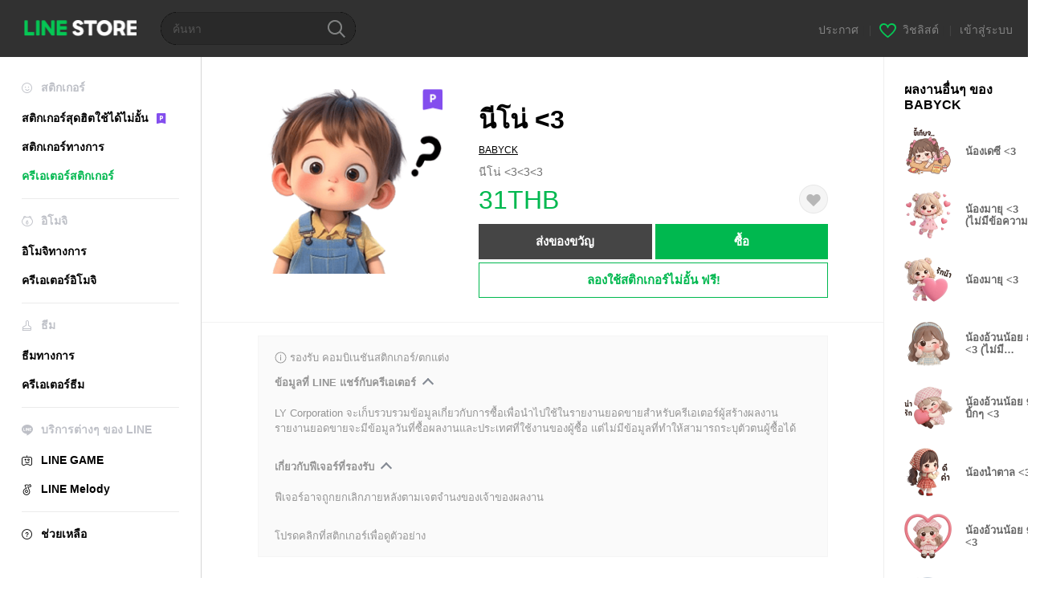

--- FILE ---
content_type: text/html;charset=UTF-8
request_url: https://store.line.me/stickershop/product/26971677/th?from=sticker
body_size: 16909
content:
<!--
  ~ Copyright (c) 2018 LINE Corporation. All rights reserved.
  ~ LINE Corporation PROPRIETARY/CONFIDENTIAL. Use is subject to license terms.
  -->

<!DOCTYPE html>
<html lang="th" data-lang="th">
<head>
  
    
  <meta charset="UTF-8" />
  <meta name="viewport" content="width=device-width, user-scalable=yes, initial-scale=1" />
  <title>นีโน่ &lt;3 – สติกเกอร์ LINE | LINE STORE</title>
  <meta name="description" content="นีโน่ &lt;3&lt;3&lt;3" />
  <meta name="format-detection" content="telephone=no" />

    
  <meta property="og:type" content="website"/>
  <meta property="og:title" content="นีโน่ &lt;3 – สติกเกอร์ LINE | LINE STORE" />
  <meta property="og:url" content="https://store.line.me/stickershop/product/26971677/th" />
  <meta property="og:description" content="นีโน่ &lt;3&lt;3&lt;3" />
  <meta property="og:site_name" content="LINE STORE" />

  <meta property="og:locale" content="th_TH" />
  <meta property="og:locale:alternative"
        content="zh_HK" /><meta property="og:locale:alternative"
        content="ko_KR" /><meta property="og:locale:alternative"
        content="en_PI" /><meta property="og:locale:alternative"
        content="th_TH" /><meta property="og:locale:alternative"
        content="id_ID" /><meta property="og:locale:alternative"
        content="en_US" /><meta property="og:locale:alternative"
        content="zh_TW" /><meta property="og:locale:alternative"
        content="zh_MO" /><meta property="og:locale:alternative"
        content="en_GB" /><meta property="og:locale:alternative"
        content="ja_KS" /><meta property="og:locale:alternative"
        content="ja_JP" /><meta property="og:locale:alternative"
        content="en_IN" /><meta property="og:locale:alternative"
        content="pt_BR" /><meta property="og:locale:alternative"
        content="en_UD" />
  
    
    
      <meta property="og:image" content="https://stickershop.line-scdn.net/stickershop/v1/product/26971677/LINEStorePC/main.png?v=1" />
      <meta name="twitter:image" content="https://stickershop.line-scdn.net/stickershop/v1/product/26971677/LINEStorePC/main.png?v=1" />
    
    
  
  <meta name="twitter:title" content="นีโน่ &lt;3 – สติกเกอร์ LINE | LINE STORE" />
  <meta name="twitter:description" content="นีโน่ &lt;3&lt;3&lt;3" />
  <meta name="twitter:card" content="summary">

    
  <link rel="canonical" href="https://store.line.me/stickershop/product/26971677/th">
  <link rel="alternate" hreflang="ja" href="https://store.line.me/stickershop/product/26971677/ja"/><link rel="alternate" hreflang="en" href="https://store.line.me/stickershop/product/26971677/en"/><link rel="alternate" hreflang="zh-Hant" href="https://store.line.me/stickershop/product/26971677/zh-Hant"/><link rel="alternate" hreflang="ko" href="https://store.line.me/stickershop/product/26971677/ko"/><link rel="alternate" hreflang="th" href="https://store.line.me/stickershop/product/26971677/th"/><link rel="alternate" hreflang="id" href="https://store.line.me/stickershop/product/26971677/id"/><link rel="alternate" hreflang="pt-BR" href="https://store.line.me/stickershop/product/26971677/pt-BR"/><link rel="alternate" hreflang="x-default" href="https://store.line.me/stickershop/product/26971677"/>

    
  
    <meta name="mobile-web-app-capable" content="yes" />
    <meta name="application-name" content="LINE STORE" />
    <meta name="apple-mobile-web-app-capable" content="yes" />
    <meta name="apple-mobile-web-app-status-bar-style" content="black" />
    <meta name="apple-mobile-web-app-title" content="LINE STORE" />
  

    
  <link rel="apple-touch-icon" sizes="228x228"
        href="https://scdn.line-apps.com/n/line_store_sp/img/apple_touch_icon_228_20160805.png" />
  <link rel="apple-touch-icon-precomposed"
        href="https://scdn.line-apps.com/n/line_store_sp/img/apple_touch_icon_144_20160805.png" />
  <link rel="icon" sizes="192x192" type="image/png"
        href="https://scdn.line-apps.com/n/line_store_sp/img/apple_touch_icon_192_20160805.png" />
  <link rel="shortcut icon" type="image/x-icon"
        href="https://scdn.line-apps.com/n/line_store_sp/img/favicon_20160805.ico" />

    
  <noscript>
    <div style="padding: 10px; text-align: center; background-color: #fffcca;">ปิดใช้งาน JavaScript อยู่
โปรดไปที่การตั้งค่าเบราว์เซอร์เพื่อเปิดใช้งาน</div>
  </noscript>

    


<script type="application/ld+json">
  {
    "@context": "https://schema.org",
    "@type": "Product",
    "sku": "26971677",
    "url": "https://store.line.me/stickershop/product/26971677/th",
    
    "name": "\u0E19\u0E35\u0E42\u0E19\u0E48 <3",
    "description": "\u0E19\u0E35\u0E42\u0E19\u0E48 <3<3<3",
    "image": "https://stickershop.line-scdn.net/stickershop/v1/product/26971677/LINEStorePC/main.png?v=1",
    
    "offers": {
      "@type": "Offer",
      "price": "31",
      "priceCurrency": "THB",
      "url": "https://store.line.me/stickershop/product/26971677/th"
      
      ,"seller": {
         "@type": "Organization",
         "name": "BABYCK",
         "url": "https://store.line.me/stickershop/author/27427/th"
      }
      
    }
    
    
  }
</script>


  
  
  
    
      <script type="application/javascript">
/*<![CDATA[*/
!function(f,b,e,v,n,t,s)
 {if(f.fbq)return;n=f.fbq=function(){n.callMethod?
 n.callMethod.apply(n,arguments):n.queue.push(arguments)};
 if(!f._fbq)f._fbq=n;n.push=n;n.loaded=!0;n.version='2.0';
 n.queue=[];t=b.createElement(e);t.async=!0;
 t.src=v;s=b.getElementsByTagName(e)[0];
 s.parentNode.insertBefore(t,s)}(window, document,'script',
 'https://connect.facebook.net/en_US/fbevents.js');
 fbq('init', '1615620521838058');
 fbq('track', 'PageView');
/*]]>*/
</script>
<noscript>
<img height="1" width="1" style="display:none" src="https://www.facebook.com/tr?id=1615620521838058&amp;ev=PageView&amp;noscript=1"/>
</noscript>
    
  

  <link href="https://static.line-scdn.net/laicon/edge/8.0/laicon.min.css" rel="stylesheet" crossorigin="anonymous" defer/>
  <link rel="stylesheet" crossorigin="anonymous" href="https://static.line-scdn.net/line_store/19b8c4ac38c/pc/css/line_store_pc.css"/>
  
  
    <link rel="stylesheet" crossorigin="anonymous" href="https://static.line-scdn.net/line_store/edge/store-vite/main.CawiWzHC.min.css" />
  
  

</head>
<body class="ExOsMac">
<div class="LyWrap">
  
  
  <div id="header-banner-root"></div>

  <header class="LyHead">
  <h1 class="MdGHD01Logo">
    <a href="/home/th">LINE STORE</a>
  </h1>
  
  <div class="MdGHD02Search" data-widget="SearchBox">
    <form method="GET" action="/search/th">
      <span class="MdIcoSearch01 FnSearchIcon" data-test="search-icon"></span>
      <span></span>
      <input class="FnSearchInput" data-test="search-field" type="text" name="q" placeholder="ค้นหา" value="" />
    </form>
  </div>
  <ul class="MdGHD03Util">
    <li class="mdGHD03Li">
      <a href="/notice/list/th">
        <span>ประกาศ</span>
      </a>
      <span class="mdGHD03Line">|</span>
    </li>
    <li class="mdGHD03Li" data-test="wishlist-btn">
      <a href="/wishlist/th"><span class="MdIcoWishlist01"></span><span>วิชลิสต์</span></a>
      <span class="mdGHD03Line">|</span>
    </li>
    
    
    <li class="mdGHD03Li" data-test="login-btn"><a href="/login/th?url=%2Fstickershop%2Fproduct%2F26971677%2Fth%3Ffrom%3Dsticker" rel="nofollow">เข้าสู่ระบบ</a></li>
  </ul>
</header>
  
  
  <div class="LyContents MdCF">
    
    
      <div class="LySub">
  <nav class="MdSB06Nav" role="navigation">
    
    <ul>
      <li class="title flexVerticalCenter">
        <i class="lar la-smile"></i>
        <span>สติกเกอร์</span>
      </li>
      <li>
        <a class="flexVerticalCenter"
           href="/stickers-premium/landing/th">
            <span data-event-category="sticker"
                  data-event-label="Premium"
                  data-event-action="click_premium_sidemenu_PC">สติกเกอร์สุดฮิตใช้ได้ไม่อั้น</span>
          <img src="https://static.line-scdn.net/line_store/1814c5eeaa1/pc/img/common/img_charge_premium.svg" height="14" alt="" style="margin-left: 10px;" />
        </a>
      </li>
      
        
        
      
        <li data-test="stickershop-side-menu-item">
          <a href="/stickershop/home/general/th"
             data-event-category="common"
             data-event-action="click_menu_sticker_pc">สติกเกอร์ทางการ</a>
        </li>
        
      
        
        <li data-test="creators-stickershop-side-menu-item" class="ExSelected">
          <a href="/stickershop/home/user/th"
             data-event-category="common"
             data-event-action="click_menu_cm-sticker_pc">ครีเอเตอร์สติกเกอร์</a>
        </li>
      
        
        
      
        
        
      
        
        
      
        
        
      
        
        
      
        
        
      
        
        
      
    </ul>
    <hr>
    <ul>
      <li class="title flexVerticalCenter">
        <i class="labr la-line-friends"></i>
        <span>อิโมจิ</span>
      </li>
      
        
        
      
        
        
      
        
        
      
        <li data-test="emojishop-side-menu-item">
          <a href="/emojishop/home/general/th"
             data-event-category="common"
             data-event-action="click_menu_emoji_pc">อิโมจิทางการ</a>
        </li>
        
      
        
        <li data-test="creators-emojishop-side-menu-item">
          <a href="/emojishop/home/creators/th"
             data-event-category="common"
             data-event-action="click_menu_cs-emoji_pc">ครีเอเตอร์อิโมจิ</a>
        </li>
      
        
        
      
        
        
      
        
        
      
        
        
      
        
        
      
    </ul>
    <hr>
    <ul>
      <li class="title flexVerticalCenter">
        <i class="lar la-brush"></i> <span>ธีม</span>
      </li>
      
        
        
      
        
        
      
        
        
      
        
        
      
        
        
      
        <li data-test="themeshop-side-menu-item">
          <a href="/themeshop/home/th"
             data-event-category="common"
             data-event-action="click_menu_theme_pc">ธีมทางการ</a>
        </li>
        
      
        
        <li data-test="creators-themeshop-side-menu-item">
          <a href="/themeshop/home/creators/th"
             data-event-category="common"
             data-event-action="click_menu_cs-theme_pc">ครีเอเตอร์ธีม</a>
        </li>
      
        
        
      
        
        
      
        
        
      
    </ul>
    <hr>
    <ul data-test="side-menu">
      <li class="title flexVerticalCenter">
        <i class="labr la-line-messenger-alt"></i>
        <span>บริการต่างๆ ของ LINE</span>
      </li>
      
        
        
        
        
        
        
        
      
        
        
        
        
        
        
        
      
        
        
        
        
        
        
        
      
        
        
        
        
        
        
        
      
        
        
        
        
        
        
        
      
        
        
        
        
        
        
        
      
        
        
        
        
        
        
        
      
        
        
        <li data-test="gameshop-side-menu-item">
          <a class="flexVerticalCenter" href="/game/th">
            <i class="labr la-line-faceplay"></i>
            <span data-event-category="common"
                  data-event-action="click_menu_game_pc">LINE GAME</span>
          </a>
        </li>
        
        
        
        
      
        
        
        
        <li data-test="melodyshop-side-menu-item">
          <a class="flexVerticalCenter" href="https://melody.line.me?_from=store&amp;utm_source=line&amp;utm_medium=Linestore_Main"
             target="_blank">
            <i class="labr la-line-melody-shop"></i>
            <span data-event-category="common"
                  data-event-action="click_menu_melody_pc">LINE Melody</span>
          </a>
        </li>
        
        
        
      
        
        
        
        
        
        
        
      
    </ul>
    <hr>
    <ul>
      <li>
        <a class="flexVerticalCenter" href="https://help.line.me/webstore/web?lang=th">
          <i class="lar la-question-circle"></i>
          <span>ช่วยเหลือ</span>
        </a>
      </li>
    </ul>
  </nav>
  
</div>
    
    
    
    <div class="LyMain" role="main">
      
  
    
      
    
  

      
      <section class="MdBox03">
        <div class="mdBox03Inner01">
          
          
          <!-- Movie Button Over-->
          <div class="MdCMN38EndTop mdCMN38Sticker">
            
              
              
              
                
  <div class="mdCMN38Img"
       ref="mainImage"
       data-widget="EndpageMainStickerPlayer"
       data-widget-id="MainSticker"
       data-preview='{ &quot;type&quot; : &quot;static&quot;, &quot;id&quot; : &quot;26971677&quot;, &quot;staticUrl&quot; : &quot;https://stickershop.line-scdn.net/stickershop/v1/product/26971677/LINEStorePC/main.png?v=1&quot;, &quot;animationUrl&quot; : &quot;&quot;, &quot;popupUrl&quot; : &quot;&quot;, &quot;soundUrl&quot; : &quot;&quot; }'>
    <img class="FnImage"
         width="230" height="230" src="https://stickershop.line-scdn.net/stickershop/v1/product/26971677/LINEStorePC/main.png?v=1" alt="นีโน่ &lt;3" />
    <div class="MdIcoPremium_b">Premium</div>
    
      
  
    
    
    
    
    
    
    
    
    
  

    
    <div class="FnPreviewWrapper"></div>
  </div>

              
            
            <ul class="mdCMN38Item01">
              <div class="mdCMN38Item0lHead">
                
                
                <p class="mdCMN38Item01Ttl" data-test="sticker-name-title">นีโน่ &lt;3</p>
              </div>
              <a class="mdCMN38Item01Author" data-test="sticker-author" href="/stickershop/author/27427/th">BABYCK</a>
              <p class="mdCMN38Item01Txt">
                นีโน่ &lt;3&lt;3&lt;3
                
              </p>
              <div class="mdCMN38Item01Info" data-test="sticker-price-info">
                
                  <p class="mdCMN38Item01Price" data-test="sticker-price">31THB</p>
                  
                
                <div id="spa-endpage-wish-button-root"></div>
                
              </div>
              
  

              
              
                <ul class="mdCMN38Item01Ul" data-widget="PurchaseButtons" data-widget-id="PurchaseButtons" data-custom-sticker="CustomSticker">
                  
                  
                    <li>
                      
  
  
    <button class="MdBtn01P02"
            data-test="present-btn"
            data-event-label="sticker_creators"
            data-widget="LinkButton"
            data-trigger-target="ModalWindowPresent"
            data-href="/login/?url=%2Fstickershop%2Fproduct%2F26971677%2Fth%3Ffrom%3Dsticker">ส่งของขวัญ</button>
  

                    </li>
                    <li>
                      
  
  
    <button class="MdBtn01P01"
            data-test="purchase-btn"
            rel="nofollow"
            data-event-label="sticker_creators"
            data-href="/stickershop/payment?packageId=26971677&amp;confirmedPrice=31THB"
            data-win-height="800"
            data-win-width="815"
            data-widget="PopUpButton"
            data-reload="true">ซื้อ</button>
  

                    </li>
                  
                </ul>
              
              
              <div class="mdCMN38Item01Sub">
                <button type="button" class="MdBtn03 mdBtn03P01"
                        data-widget="LinkButton"
                        data-href="/stickers-premium/redirectToSubscriptionLpIfNeeded/th?packageId=26971677"
                        data-event-category="sticker"
                        data-event-label="sticker_creators"
                        data-event-action="click_sticker_premium_trial_PC">ลองใช้สติกเกอร์ไม่อั้น ฟรี!</button>
                
                
                
                
                
                
                
              </div>
              
              
              
            </ul>
          </div>
          <div class="MdHLine01"></div>
          
            
            
            
              
  <div class="MdCMN09DetailView mdCMN09Sticker">
    
  <div class="mdCMN09Preview">
    <div class="mdCMN09PreviewTxt" data-test="preview-text">
      
        
  <div class="supported-feature">
    <svg width="15" height="15" viewBox="0 0 13 13" fill="none" xmlns="http://www.w3.org/2000/svg">
      <g clip-path="url(#clip0_140_10867)">
        <path fill-rule="evenodd" clip-rule="evenodd" d="M6.5 11.7C9.37188 11.7 11.7 9.37188 11.7 6.5C11.7 3.62812 9.37188 1.3 6.5 1.3C3.62812 1.3 1.3 3.62812 1.3 6.5C1.3 9.37188 3.62812 11.7 6.5 11.7ZM12.5 6.5C12.5 9.81371 9.81371 12.5 6.5 12.5C3.18629 12.5 0.5 9.81371 0.5 6.5C0.5 3.18629 3.18629 0.5 6.5 0.5C9.81371 0.5 12.5 3.18629 12.5 6.5ZM6 4.7V3.5H7V4.7H6ZM6 5.5V9.5H7V5.5H6Z" fill="#949494"/>
      </g>
      <defs>
        <clipPath id="clip0_140_10867">
          <rect width="13" height="13" fill="white"/>
        </clipPath>
      </defs>
    </svg>
    <p style="margin-left: 4px">รองรับ คอมบิเนชันสติกเกอร์/ตกแต่ง</p>
  </div>

      
      
      
        
  <div data-widget="CreatorDisclaimerAccordion"
       data-update-collapse-disclaimer-api-param="USER_DISCLAIMER"
       data-update-collapse-disclaimer-api="/api/disclaimer/update/th"
       style="margin-bottom: 10px;">
    <div class="accordion-button"
         data-collapse-target="#disclaimer"
         data-test="disclaimer-accordion-button">
      <span>ข้อมูลที่ LINE แชร์กับครีเอเตอร์</span>
    </div>
    <p id="disclaimer" data-test="disclaimer">
      <br>
      LY Corporation จะเก็บรวบรวมข้อมูลเกี่ยวกับการซื้อเพื่อนำไปใช้ในรายงานยอดขายสำหรับครีเอเตอร์ผู้สร้างผลงาน <br>รายงานยอดขายจะมีข้อมูลวันที่ซื้อผลงานและประเทศที่ใช้งานของผู้ซื้อ แต่ไม่มีข้อมูลที่ทำให้สามารถระบุตัวตนผู้ซื้อได้
    </p>
  </div>

        <br>
      
      
        
  <div data-widget="CreatorDisclaimerAccordion"
       data-update-collapse-disclaimer-api-param="FEATURE_SUPPORTED_DISCLAIMER"
       data-update-collapse-disclaimer-api="/api/disclaimer/update/th"
       style="margin-bottom: 10px;">
    <div class="accordion-button"
         data-collapse-target="#disclaimer-supported-feature"
         data-test="disclaimer-accordion-button">
      <span>เกี่ยวกับฟีเจอร์ที่รองรับ</span>
    </div>
    <p id="disclaimer-supported-feature" data-test="disclaimer">
      <br />
      ฟีเจอร์อาจถูกยกเลิกภายหลังตามเจตจำนงของเจ้าของผลงาน
      <br /><br />
    </p>
  </div>

      
      โปรดคลิกที่สติกเกอร์เพื่อดูตัวอย่าง
    </div>
  </div>

    <div class="mdCMN09ImgList"
         data-widget="EndpageStickerListPlayer"
         data-is-big="false"
         data-widget-id="StickerPreview">
    <div class="MdLoader FnLoading" style="opacity: 0">
      <div class="mdLoaderInner mdLoaderDetail">
        <div class="mdLoadSpinner"></div>
      </div>
    </div>
    <div class="MdLoader FnReloadBtn" style="opacity: 0">
      <div class="mdLoaderInner">
        <p class="mdLoadReLoad"
           data-event-label="sticker_creators">ลองอีกครั้ง</p>
      </div>
     </div>
     <div class="mdCMN09ImgListWarp">
       <ul class="mdCMN09Ul FnStickerList">
         
  <li class="mdCMN09Li FnStickerPreviewItem static-sticker "
      data-preview='{ &quot;type&quot; : &quot;static&quot;, &quot;id&quot; : &quot;691808289&quot;, &quot;staticUrl&quot; : &quot;https://stickershop.line-scdn.net/stickershop/v1/sticker/691808289/android/sticker.png?v=1&quot;, &quot;fallbackStaticUrl&quot; : &quot;https://stickershop.line-scdn.net/stickershop/v1/sticker/691808289/android/sticker.png?v=1&quot;, &quot;animationUrl&quot; : &quot;&quot;, &quot;popupUrl&quot; : &quot;&quot;, &quot;soundUrl&quot; : &quot;&quot; }'
      data-test="sticker-item"
  >
    
    
    <div class="mdCMN09LiInner FnImage">
      <span class="mdCMN09Image" style="background-image:url(https://stickershop.line-scdn.net/stickershop/v1/sticker/691808289/android/sticker.png?v=1);"></span>
    </div>
    
  

    <div class="mdCMN09ImgPreview FnPreviewImage MdNonDisp">
      <span class="mdCMN09Image FnPreview" style="background-image:url(https://stickershop.line-scdn.net/stickershop/v1/sticker/691808289/android/sticker.png?v=1);"></span>
      
  

    </div>
    
  </li>
  <li class="mdCMN09Li FnStickerPreviewItem static-sticker "
      data-preview='{ &quot;type&quot; : &quot;static&quot;, &quot;id&quot; : &quot;691808290&quot;, &quot;staticUrl&quot; : &quot;https://stickershop.line-scdn.net/stickershop/v1/sticker/691808290/android/sticker.png?v=1&quot;, &quot;fallbackStaticUrl&quot; : &quot;https://stickershop.line-scdn.net/stickershop/v1/sticker/691808290/android/sticker.png?v=1&quot;, &quot;animationUrl&quot; : &quot;&quot;, &quot;popupUrl&quot; : &quot;&quot;, &quot;soundUrl&quot; : &quot;&quot; }'
      data-test="sticker-item"
  >
    
    
    <div class="mdCMN09LiInner FnImage">
      <span class="mdCMN09Image" style="background-image:url(https://stickershop.line-scdn.net/stickershop/v1/sticker/691808290/android/sticker.png?v=1);"></span>
    </div>
    
  

    <div class="mdCMN09ImgPreview FnPreviewImage MdNonDisp">
      <span class="mdCMN09Image FnPreview" style="background-image:url(https://stickershop.line-scdn.net/stickershop/v1/sticker/691808290/android/sticker.png?v=1);"></span>
      
  

    </div>
    
  </li>
  <li class="mdCMN09Li FnStickerPreviewItem static-sticker "
      data-preview='{ &quot;type&quot; : &quot;static&quot;, &quot;id&quot; : &quot;691808291&quot;, &quot;staticUrl&quot; : &quot;https://stickershop.line-scdn.net/stickershop/v1/sticker/691808291/android/sticker.png?v=1&quot;, &quot;fallbackStaticUrl&quot; : &quot;https://stickershop.line-scdn.net/stickershop/v1/sticker/691808291/android/sticker.png?v=1&quot;, &quot;animationUrl&quot; : &quot;&quot;, &quot;popupUrl&quot; : &quot;&quot;, &quot;soundUrl&quot; : &quot;&quot; }'
      data-test="sticker-item"
  >
    
    
    <div class="mdCMN09LiInner FnImage">
      <span class="mdCMN09Image" style="background-image:url(https://stickershop.line-scdn.net/stickershop/v1/sticker/691808291/android/sticker.png?v=1);"></span>
    </div>
    
  

    <div class="mdCMN09ImgPreview FnPreviewImage MdNonDisp">
      <span class="mdCMN09Image FnPreview" style="background-image:url(https://stickershop.line-scdn.net/stickershop/v1/sticker/691808291/android/sticker.png?v=1);"></span>
      
  

    </div>
    
  </li>
  <li class="mdCMN09Li FnStickerPreviewItem static-sticker "
      data-preview='{ &quot;type&quot; : &quot;static&quot;, &quot;id&quot; : &quot;691808292&quot;, &quot;staticUrl&quot; : &quot;https://stickershop.line-scdn.net/stickershop/v1/sticker/691808292/android/sticker.png?v=1&quot;, &quot;fallbackStaticUrl&quot; : &quot;https://stickershop.line-scdn.net/stickershop/v1/sticker/691808292/android/sticker.png?v=1&quot;, &quot;animationUrl&quot; : &quot;&quot;, &quot;popupUrl&quot; : &quot;&quot;, &quot;soundUrl&quot; : &quot;&quot; }'
      data-test="sticker-item"
  >
    
    
    <div class="mdCMN09LiInner FnImage">
      <span class="mdCMN09Image" style="background-image:url(https://stickershop.line-scdn.net/stickershop/v1/sticker/691808292/android/sticker.png?v=1);"></span>
    </div>
    
  

    <div class="mdCMN09ImgPreview FnPreviewImage MdNonDisp">
      <span class="mdCMN09Image FnPreview" style="background-image:url(https://stickershop.line-scdn.net/stickershop/v1/sticker/691808292/android/sticker.png?v=1);"></span>
      
  

    </div>
    
  </li>
  <li class="mdCMN09Li FnStickerPreviewItem static-sticker "
      data-preview='{ &quot;type&quot; : &quot;static&quot;, &quot;id&quot; : &quot;691808293&quot;, &quot;staticUrl&quot; : &quot;https://stickershop.line-scdn.net/stickershop/v1/sticker/691808293/android/sticker.png?v=1&quot;, &quot;fallbackStaticUrl&quot; : &quot;https://stickershop.line-scdn.net/stickershop/v1/sticker/691808293/android/sticker.png?v=1&quot;, &quot;animationUrl&quot; : &quot;&quot;, &quot;popupUrl&quot; : &quot;&quot;, &quot;soundUrl&quot; : &quot;&quot; }'
      data-test="sticker-item"
  >
    
    
    <div class="mdCMN09LiInner FnImage">
      <span class="mdCMN09Image" style="background-image:url(https://stickershop.line-scdn.net/stickershop/v1/sticker/691808293/android/sticker.png?v=1);"></span>
    </div>
    
  

    <div class="mdCMN09ImgPreview FnPreviewImage MdNonDisp">
      <span class="mdCMN09Image FnPreview" style="background-image:url(https://stickershop.line-scdn.net/stickershop/v1/sticker/691808293/android/sticker.png?v=1);"></span>
      
  

    </div>
    
  </li>
  <li class="mdCMN09Li FnStickerPreviewItem static-sticker "
      data-preview='{ &quot;type&quot; : &quot;static&quot;, &quot;id&quot; : &quot;691808294&quot;, &quot;staticUrl&quot; : &quot;https://stickershop.line-scdn.net/stickershop/v1/sticker/691808294/android/sticker.png?v=1&quot;, &quot;fallbackStaticUrl&quot; : &quot;https://stickershop.line-scdn.net/stickershop/v1/sticker/691808294/android/sticker.png?v=1&quot;, &quot;animationUrl&quot; : &quot;&quot;, &quot;popupUrl&quot; : &quot;&quot;, &quot;soundUrl&quot; : &quot;&quot; }'
      data-test="sticker-item"
  >
    
    
    <div class="mdCMN09LiInner FnImage">
      <span class="mdCMN09Image" style="background-image:url(https://stickershop.line-scdn.net/stickershop/v1/sticker/691808294/android/sticker.png?v=1);"></span>
    </div>
    
  

    <div class="mdCMN09ImgPreview FnPreviewImage MdNonDisp">
      <span class="mdCMN09Image FnPreview" style="background-image:url(https://stickershop.line-scdn.net/stickershop/v1/sticker/691808294/android/sticker.png?v=1);"></span>
      
  

    </div>
    
  </li>
  <li class="mdCMN09Li FnStickerPreviewItem static-sticker "
      data-preview='{ &quot;type&quot; : &quot;static&quot;, &quot;id&quot; : &quot;691808295&quot;, &quot;staticUrl&quot; : &quot;https://stickershop.line-scdn.net/stickershop/v1/sticker/691808295/android/sticker.png?v=1&quot;, &quot;fallbackStaticUrl&quot; : &quot;https://stickershop.line-scdn.net/stickershop/v1/sticker/691808295/android/sticker.png?v=1&quot;, &quot;animationUrl&quot; : &quot;&quot;, &quot;popupUrl&quot; : &quot;&quot;, &quot;soundUrl&quot; : &quot;&quot; }'
      data-test="sticker-item"
  >
    
    
    <div class="mdCMN09LiInner FnImage">
      <span class="mdCMN09Image" style="background-image:url(https://stickershop.line-scdn.net/stickershop/v1/sticker/691808295/android/sticker.png?v=1);"></span>
    </div>
    
  

    <div class="mdCMN09ImgPreview FnPreviewImage MdNonDisp">
      <span class="mdCMN09Image FnPreview" style="background-image:url(https://stickershop.line-scdn.net/stickershop/v1/sticker/691808295/android/sticker.png?v=1);"></span>
      
  

    </div>
    
  </li>
  <li class="mdCMN09Li FnStickerPreviewItem static-sticker "
      data-preview='{ &quot;type&quot; : &quot;static&quot;, &quot;id&quot; : &quot;691808296&quot;, &quot;staticUrl&quot; : &quot;https://stickershop.line-scdn.net/stickershop/v1/sticker/691808296/android/sticker.png?v=1&quot;, &quot;fallbackStaticUrl&quot; : &quot;https://stickershop.line-scdn.net/stickershop/v1/sticker/691808296/android/sticker.png?v=1&quot;, &quot;animationUrl&quot; : &quot;&quot;, &quot;popupUrl&quot; : &quot;&quot;, &quot;soundUrl&quot; : &quot;&quot; }'
      data-test="sticker-item"
  >
    
    
    <div class="mdCMN09LiInner FnImage">
      <span class="mdCMN09Image" style="background-image:url(https://stickershop.line-scdn.net/stickershop/v1/sticker/691808296/android/sticker.png?v=1);"></span>
    </div>
    
  

    <div class="mdCMN09ImgPreview FnPreviewImage MdNonDisp">
      <span class="mdCMN09Image FnPreview" style="background-image:url(https://stickershop.line-scdn.net/stickershop/v1/sticker/691808296/android/sticker.png?v=1);"></span>
      
  

    </div>
    
  </li>
  <li class="mdCMN09Li FnStickerPreviewItem static-sticker "
      data-preview='{ &quot;type&quot; : &quot;static&quot;, &quot;id&quot; : &quot;691808297&quot;, &quot;staticUrl&quot; : &quot;https://stickershop.line-scdn.net/stickershop/v1/sticker/691808297/android/sticker.png?v=1&quot;, &quot;fallbackStaticUrl&quot; : &quot;https://stickershop.line-scdn.net/stickershop/v1/sticker/691808297/android/sticker.png?v=1&quot;, &quot;animationUrl&quot; : &quot;&quot;, &quot;popupUrl&quot; : &quot;&quot;, &quot;soundUrl&quot; : &quot;&quot; }'
      data-test="sticker-item"
  >
    
    
    <div class="mdCMN09LiInner FnImage">
      <span class="mdCMN09Image" style="background-image:url(https://stickershop.line-scdn.net/stickershop/v1/sticker/691808297/android/sticker.png?v=1);"></span>
    </div>
    
  

    <div class="mdCMN09ImgPreview FnPreviewImage MdNonDisp">
      <span class="mdCMN09Image FnPreview" style="background-image:url(https://stickershop.line-scdn.net/stickershop/v1/sticker/691808297/android/sticker.png?v=1);"></span>
      
  

    </div>
    
  </li>
  <li class="mdCMN09Li FnStickerPreviewItem static-sticker "
      data-preview='{ &quot;type&quot; : &quot;static&quot;, &quot;id&quot; : &quot;691808298&quot;, &quot;staticUrl&quot; : &quot;https://stickershop.line-scdn.net/stickershop/v1/sticker/691808298/android/sticker.png?v=1&quot;, &quot;fallbackStaticUrl&quot; : &quot;https://stickershop.line-scdn.net/stickershop/v1/sticker/691808298/android/sticker.png?v=1&quot;, &quot;animationUrl&quot; : &quot;&quot;, &quot;popupUrl&quot; : &quot;&quot;, &quot;soundUrl&quot; : &quot;&quot; }'
      data-test="sticker-item"
  >
    
    
    <div class="mdCMN09LiInner FnImage">
      <span class="mdCMN09Image" style="background-image:url(https://stickershop.line-scdn.net/stickershop/v1/sticker/691808298/android/sticker.png?v=1);"></span>
    </div>
    
  

    <div class="mdCMN09ImgPreview FnPreviewImage MdNonDisp">
      <span class="mdCMN09Image FnPreview" style="background-image:url(https://stickershop.line-scdn.net/stickershop/v1/sticker/691808298/android/sticker.png?v=1);"></span>
      
  

    </div>
    
  </li>
  <li class="mdCMN09Li FnStickerPreviewItem static-sticker "
      data-preview='{ &quot;type&quot; : &quot;static&quot;, &quot;id&quot; : &quot;691808299&quot;, &quot;staticUrl&quot; : &quot;https://stickershop.line-scdn.net/stickershop/v1/sticker/691808299/android/sticker.png?v=1&quot;, &quot;fallbackStaticUrl&quot; : &quot;https://stickershop.line-scdn.net/stickershop/v1/sticker/691808299/android/sticker.png?v=1&quot;, &quot;animationUrl&quot; : &quot;&quot;, &quot;popupUrl&quot; : &quot;&quot;, &quot;soundUrl&quot; : &quot;&quot; }'
      data-test="sticker-item"
  >
    
    
    <div class="mdCMN09LiInner FnImage">
      <span class="mdCMN09Image" style="background-image:url(https://stickershop.line-scdn.net/stickershop/v1/sticker/691808299/android/sticker.png?v=1);"></span>
    </div>
    
  

    <div class="mdCMN09ImgPreview FnPreviewImage MdNonDisp">
      <span class="mdCMN09Image FnPreview" style="background-image:url(https://stickershop.line-scdn.net/stickershop/v1/sticker/691808299/android/sticker.png?v=1);"></span>
      
  

    </div>
    
  </li>
  <li class="mdCMN09Li FnStickerPreviewItem static-sticker "
      data-preview='{ &quot;type&quot; : &quot;static&quot;, &quot;id&quot; : &quot;691808300&quot;, &quot;staticUrl&quot; : &quot;https://stickershop.line-scdn.net/stickershop/v1/sticker/691808300/android/sticker.png?v=1&quot;, &quot;fallbackStaticUrl&quot; : &quot;https://stickershop.line-scdn.net/stickershop/v1/sticker/691808300/android/sticker.png?v=1&quot;, &quot;animationUrl&quot; : &quot;&quot;, &quot;popupUrl&quot; : &quot;&quot;, &quot;soundUrl&quot; : &quot;&quot; }'
      data-test="sticker-item"
  >
    
    
    <div class="mdCMN09LiInner FnImage">
      <span class="mdCMN09Image" style="background-image:url(https://stickershop.line-scdn.net/stickershop/v1/sticker/691808300/android/sticker.png?v=1);"></span>
    </div>
    
  

    <div class="mdCMN09ImgPreview FnPreviewImage MdNonDisp">
      <span class="mdCMN09Image FnPreview" style="background-image:url(https://stickershop.line-scdn.net/stickershop/v1/sticker/691808300/android/sticker.png?v=1);"></span>
      
  

    </div>
    
  </li>
  <li class="mdCMN09Li FnStickerPreviewItem static-sticker "
      data-preview='{ &quot;type&quot; : &quot;static&quot;, &quot;id&quot; : &quot;691808301&quot;, &quot;staticUrl&quot; : &quot;https://stickershop.line-scdn.net/stickershop/v1/sticker/691808301/android/sticker.png?v=1&quot;, &quot;fallbackStaticUrl&quot; : &quot;https://stickershop.line-scdn.net/stickershop/v1/sticker/691808301/android/sticker.png?v=1&quot;, &quot;animationUrl&quot; : &quot;&quot;, &quot;popupUrl&quot; : &quot;&quot;, &quot;soundUrl&quot; : &quot;&quot; }'
      data-test="sticker-item"
  >
    
    
    <div class="mdCMN09LiInner FnImage">
      <span class="mdCMN09Image" style="background-image:url(https://stickershop.line-scdn.net/stickershop/v1/sticker/691808301/android/sticker.png?v=1);"></span>
    </div>
    
  

    <div class="mdCMN09ImgPreview FnPreviewImage MdNonDisp">
      <span class="mdCMN09Image FnPreview" style="background-image:url(https://stickershop.line-scdn.net/stickershop/v1/sticker/691808301/android/sticker.png?v=1);"></span>
      
  

    </div>
    
  </li>
  <li class="mdCMN09Li FnStickerPreviewItem static-sticker "
      data-preview='{ &quot;type&quot; : &quot;static&quot;, &quot;id&quot; : &quot;691808302&quot;, &quot;staticUrl&quot; : &quot;https://stickershop.line-scdn.net/stickershop/v1/sticker/691808302/android/sticker.png?v=1&quot;, &quot;fallbackStaticUrl&quot; : &quot;https://stickershop.line-scdn.net/stickershop/v1/sticker/691808302/android/sticker.png?v=1&quot;, &quot;animationUrl&quot; : &quot;&quot;, &quot;popupUrl&quot; : &quot;&quot;, &quot;soundUrl&quot; : &quot;&quot; }'
      data-test="sticker-item"
  >
    
    
    <div class="mdCMN09LiInner FnImage">
      <span class="mdCMN09Image" style="background-image:url(https://stickershop.line-scdn.net/stickershop/v1/sticker/691808302/android/sticker.png?v=1);"></span>
    </div>
    
  

    <div class="mdCMN09ImgPreview FnPreviewImage MdNonDisp">
      <span class="mdCMN09Image FnPreview" style="background-image:url(https://stickershop.line-scdn.net/stickershop/v1/sticker/691808302/android/sticker.png?v=1);"></span>
      
  

    </div>
    
  </li>
  <li class="mdCMN09Li FnStickerPreviewItem static-sticker "
      data-preview='{ &quot;type&quot; : &quot;static&quot;, &quot;id&quot; : &quot;691808303&quot;, &quot;staticUrl&quot; : &quot;https://stickershop.line-scdn.net/stickershop/v1/sticker/691808303/android/sticker.png?v=1&quot;, &quot;fallbackStaticUrl&quot; : &quot;https://stickershop.line-scdn.net/stickershop/v1/sticker/691808303/android/sticker.png?v=1&quot;, &quot;animationUrl&quot; : &quot;&quot;, &quot;popupUrl&quot; : &quot;&quot;, &quot;soundUrl&quot; : &quot;&quot; }'
      data-test="sticker-item"
  >
    
    
    <div class="mdCMN09LiInner FnImage">
      <span class="mdCMN09Image" style="background-image:url(https://stickershop.line-scdn.net/stickershop/v1/sticker/691808303/android/sticker.png?v=1);"></span>
    </div>
    
  

    <div class="mdCMN09ImgPreview FnPreviewImage MdNonDisp">
      <span class="mdCMN09Image FnPreview" style="background-image:url(https://stickershop.line-scdn.net/stickershop/v1/sticker/691808303/android/sticker.png?v=1);"></span>
      
  

    </div>
    
  </li>
  <li class="mdCMN09Li FnStickerPreviewItem static-sticker "
      data-preview='{ &quot;type&quot; : &quot;static&quot;, &quot;id&quot; : &quot;691808304&quot;, &quot;staticUrl&quot; : &quot;https://stickershop.line-scdn.net/stickershop/v1/sticker/691808304/android/sticker.png?v=1&quot;, &quot;fallbackStaticUrl&quot; : &quot;https://stickershop.line-scdn.net/stickershop/v1/sticker/691808304/android/sticker.png?v=1&quot;, &quot;animationUrl&quot; : &quot;&quot;, &quot;popupUrl&quot; : &quot;&quot;, &quot;soundUrl&quot; : &quot;&quot; }'
      data-test="sticker-item"
  >
    
    
    <div class="mdCMN09LiInner FnImage">
      <span class="mdCMN09Image" style="background-image:url(https://stickershop.line-scdn.net/stickershop/v1/sticker/691808304/android/sticker.png?v=1);"></span>
    </div>
    
  

    <div class="mdCMN09ImgPreview FnPreviewImage MdNonDisp">
      <span class="mdCMN09Image FnPreview" style="background-image:url(https://stickershop.line-scdn.net/stickershop/v1/sticker/691808304/android/sticker.png?v=1);"></span>
      
  

    </div>
    
  </li>
  <li class="mdCMN09Li FnStickerPreviewItem static-sticker "
      data-preview='{ &quot;type&quot; : &quot;static&quot;, &quot;id&quot; : &quot;691808305&quot;, &quot;staticUrl&quot; : &quot;https://stickershop.line-scdn.net/stickershop/v1/sticker/691808305/android/sticker.png?v=1&quot;, &quot;fallbackStaticUrl&quot; : &quot;https://stickershop.line-scdn.net/stickershop/v1/sticker/691808305/android/sticker.png?v=1&quot;, &quot;animationUrl&quot; : &quot;&quot;, &quot;popupUrl&quot; : &quot;&quot;, &quot;soundUrl&quot; : &quot;&quot; }'
      data-test="sticker-item"
  >
    
    
    <div class="mdCMN09LiInner FnImage">
      <span class="mdCMN09Image" style="background-image:url(https://stickershop.line-scdn.net/stickershop/v1/sticker/691808305/android/sticker.png?v=1);"></span>
    </div>
    
  

    <div class="mdCMN09ImgPreview FnPreviewImage MdNonDisp">
      <span class="mdCMN09Image FnPreview" style="background-image:url(https://stickershop.line-scdn.net/stickershop/v1/sticker/691808305/android/sticker.png?v=1);"></span>
      
  

    </div>
    
  </li>
  <li class="mdCMN09Li FnStickerPreviewItem static-sticker "
      data-preview='{ &quot;type&quot; : &quot;static&quot;, &quot;id&quot; : &quot;691808306&quot;, &quot;staticUrl&quot; : &quot;https://stickershop.line-scdn.net/stickershop/v1/sticker/691808306/android/sticker.png?v=1&quot;, &quot;fallbackStaticUrl&quot; : &quot;https://stickershop.line-scdn.net/stickershop/v1/sticker/691808306/android/sticker.png?v=1&quot;, &quot;animationUrl&quot; : &quot;&quot;, &quot;popupUrl&quot; : &quot;&quot;, &quot;soundUrl&quot; : &quot;&quot; }'
      data-test="sticker-item"
  >
    
    
    <div class="mdCMN09LiInner FnImage">
      <span class="mdCMN09Image" style="background-image:url(https://stickershop.line-scdn.net/stickershop/v1/sticker/691808306/android/sticker.png?v=1);"></span>
    </div>
    
  

    <div class="mdCMN09ImgPreview FnPreviewImage MdNonDisp">
      <span class="mdCMN09Image FnPreview" style="background-image:url(https://stickershop.line-scdn.net/stickershop/v1/sticker/691808306/android/sticker.png?v=1);"></span>
      
  

    </div>
    
  </li>
  <li class="mdCMN09Li FnStickerPreviewItem static-sticker "
      data-preview='{ &quot;type&quot; : &quot;static&quot;, &quot;id&quot; : &quot;691808307&quot;, &quot;staticUrl&quot; : &quot;https://stickershop.line-scdn.net/stickershop/v1/sticker/691808307/android/sticker.png?v=1&quot;, &quot;fallbackStaticUrl&quot; : &quot;https://stickershop.line-scdn.net/stickershop/v1/sticker/691808307/android/sticker.png?v=1&quot;, &quot;animationUrl&quot; : &quot;&quot;, &quot;popupUrl&quot; : &quot;&quot;, &quot;soundUrl&quot; : &quot;&quot; }'
      data-test="sticker-item"
  >
    
    
    <div class="mdCMN09LiInner FnImage">
      <span class="mdCMN09Image" style="background-image:url(https://stickershop.line-scdn.net/stickershop/v1/sticker/691808307/android/sticker.png?v=1);"></span>
    </div>
    
  

    <div class="mdCMN09ImgPreview FnPreviewImage MdNonDisp">
      <span class="mdCMN09Image FnPreview" style="background-image:url(https://stickershop.line-scdn.net/stickershop/v1/sticker/691808307/android/sticker.png?v=1);"></span>
      
  

    </div>
    
  </li>
  <li class="mdCMN09Li FnStickerPreviewItem static-sticker "
      data-preview='{ &quot;type&quot; : &quot;static&quot;, &quot;id&quot; : &quot;691808308&quot;, &quot;staticUrl&quot; : &quot;https://stickershop.line-scdn.net/stickershop/v1/sticker/691808308/android/sticker.png?v=1&quot;, &quot;fallbackStaticUrl&quot; : &quot;https://stickershop.line-scdn.net/stickershop/v1/sticker/691808308/android/sticker.png?v=1&quot;, &quot;animationUrl&quot; : &quot;&quot;, &quot;popupUrl&quot; : &quot;&quot;, &quot;soundUrl&quot; : &quot;&quot; }'
      data-test="sticker-item"
  >
    
    
    <div class="mdCMN09LiInner FnImage">
      <span class="mdCMN09Image" style="background-image:url(https://stickershop.line-scdn.net/stickershop/v1/sticker/691808308/android/sticker.png?v=1);"></span>
    </div>
    
  

    <div class="mdCMN09ImgPreview FnPreviewImage MdNonDisp">
      <span class="mdCMN09Image FnPreview" style="background-image:url(https://stickershop.line-scdn.net/stickershop/v1/sticker/691808308/android/sticker.png?v=1);"></span>
      
  

    </div>
    
  </li>
  <li class="mdCMN09Li FnStickerPreviewItem static-sticker "
      data-preview='{ &quot;type&quot; : &quot;static&quot;, &quot;id&quot; : &quot;691808309&quot;, &quot;staticUrl&quot; : &quot;https://stickershop.line-scdn.net/stickershop/v1/sticker/691808309/android/sticker.png?v=1&quot;, &quot;fallbackStaticUrl&quot; : &quot;https://stickershop.line-scdn.net/stickershop/v1/sticker/691808309/android/sticker.png?v=1&quot;, &quot;animationUrl&quot; : &quot;&quot;, &quot;popupUrl&quot; : &quot;&quot;, &quot;soundUrl&quot; : &quot;&quot; }'
      data-test="sticker-item"
  >
    
    
    <div class="mdCMN09LiInner FnImage">
      <span class="mdCMN09Image" style="background-image:url(https://stickershop.line-scdn.net/stickershop/v1/sticker/691808309/android/sticker.png?v=1);"></span>
    </div>
    
  

    <div class="mdCMN09ImgPreview FnPreviewImage MdNonDisp">
      <span class="mdCMN09Image FnPreview" style="background-image:url(https://stickershop.line-scdn.net/stickershop/v1/sticker/691808309/android/sticker.png?v=1);"></span>
      
  

    </div>
    
  </li>
  <li class="mdCMN09Li FnStickerPreviewItem static-sticker "
      data-preview='{ &quot;type&quot; : &quot;static&quot;, &quot;id&quot; : &quot;691808310&quot;, &quot;staticUrl&quot; : &quot;https://stickershop.line-scdn.net/stickershop/v1/sticker/691808310/android/sticker.png?v=1&quot;, &quot;fallbackStaticUrl&quot; : &quot;https://stickershop.line-scdn.net/stickershop/v1/sticker/691808310/android/sticker.png?v=1&quot;, &quot;animationUrl&quot; : &quot;&quot;, &quot;popupUrl&quot; : &quot;&quot;, &quot;soundUrl&quot; : &quot;&quot; }'
      data-test="sticker-item"
  >
    
    
    <div class="mdCMN09LiInner FnImage">
      <span class="mdCMN09Image" style="background-image:url(https://stickershop.line-scdn.net/stickershop/v1/sticker/691808310/android/sticker.png?v=1);"></span>
    </div>
    
  

    <div class="mdCMN09ImgPreview FnPreviewImage MdNonDisp">
      <span class="mdCMN09Image FnPreview" style="background-image:url(https://stickershop.line-scdn.net/stickershop/v1/sticker/691808310/android/sticker.png?v=1);"></span>
      
  

    </div>
    
  </li>
  <li class="mdCMN09Li FnStickerPreviewItem static-sticker "
      data-preview='{ &quot;type&quot; : &quot;static&quot;, &quot;id&quot; : &quot;691808311&quot;, &quot;staticUrl&quot; : &quot;https://stickershop.line-scdn.net/stickershop/v1/sticker/691808311/android/sticker.png?v=1&quot;, &quot;fallbackStaticUrl&quot; : &quot;https://stickershop.line-scdn.net/stickershop/v1/sticker/691808311/android/sticker.png?v=1&quot;, &quot;animationUrl&quot; : &quot;&quot;, &quot;popupUrl&quot; : &quot;&quot;, &quot;soundUrl&quot; : &quot;&quot; }'
      data-test="sticker-item"
  >
    
    
    <div class="mdCMN09LiInner FnImage">
      <span class="mdCMN09Image" style="background-image:url(https://stickershop.line-scdn.net/stickershop/v1/sticker/691808311/android/sticker.png?v=1);"></span>
    </div>
    
  

    <div class="mdCMN09ImgPreview FnPreviewImage MdNonDisp">
      <span class="mdCMN09Image FnPreview" style="background-image:url(https://stickershop.line-scdn.net/stickershop/v1/sticker/691808311/android/sticker.png?v=1);"></span>
      
  

    </div>
    
  </li>
  <li class="mdCMN09Li FnStickerPreviewItem static-sticker "
      data-preview='{ &quot;type&quot; : &quot;static&quot;, &quot;id&quot; : &quot;691808312&quot;, &quot;staticUrl&quot; : &quot;https://stickershop.line-scdn.net/stickershop/v1/sticker/691808312/android/sticker.png?v=1&quot;, &quot;fallbackStaticUrl&quot; : &quot;https://stickershop.line-scdn.net/stickershop/v1/sticker/691808312/android/sticker.png?v=1&quot;, &quot;animationUrl&quot; : &quot;&quot;, &quot;popupUrl&quot; : &quot;&quot;, &quot;soundUrl&quot; : &quot;&quot; }'
      data-test="sticker-item"
  >
    
    
    <div class="mdCMN09LiInner FnImage">
      <span class="mdCMN09Image" style="background-image:url(https://stickershop.line-scdn.net/stickershop/v1/sticker/691808312/android/sticker.png?v=1);"></span>
    </div>
    
  

    <div class="mdCMN09ImgPreview FnPreviewImage MdNonDisp">
      <span class="mdCMN09Image FnPreview" style="background-image:url(https://stickershop.line-scdn.net/stickershop/v1/sticker/691808312/android/sticker.png?v=1);"></span>
      
  

    </div>
    
  </li>
  <li class="mdCMN09Li FnStickerPreviewItem static-sticker "
      data-preview='{ &quot;type&quot; : &quot;static&quot;, &quot;id&quot; : &quot;691808313&quot;, &quot;staticUrl&quot; : &quot;https://stickershop.line-scdn.net/stickershop/v1/sticker/691808313/android/sticker.png?v=1&quot;, &quot;fallbackStaticUrl&quot; : &quot;https://stickershop.line-scdn.net/stickershop/v1/sticker/691808313/android/sticker.png?v=1&quot;, &quot;animationUrl&quot; : &quot;&quot;, &quot;popupUrl&quot; : &quot;&quot;, &quot;soundUrl&quot; : &quot;&quot; }'
      data-test="sticker-item"
  >
    
    
    <div class="mdCMN09LiInner FnImage">
      <span class="mdCMN09Image" style="background-image:url(https://stickershop.line-scdn.net/stickershop/v1/sticker/691808313/android/sticker.png?v=1);"></span>
    </div>
    
  

    <div class="mdCMN09ImgPreview FnPreviewImage MdNonDisp">
      <span class="mdCMN09Image FnPreview" style="background-image:url(https://stickershop.line-scdn.net/stickershop/v1/sticker/691808313/android/sticker.png?v=1);"></span>
      
  

    </div>
    
  </li>
  <li class="mdCMN09Li FnStickerPreviewItem static-sticker "
      data-preview='{ &quot;type&quot; : &quot;static&quot;, &quot;id&quot; : &quot;691808314&quot;, &quot;staticUrl&quot; : &quot;https://stickershop.line-scdn.net/stickershop/v1/sticker/691808314/android/sticker.png?v=1&quot;, &quot;fallbackStaticUrl&quot; : &quot;https://stickershop.line-scdn.net/stickershop/v1/sticker/691808314/android/sticker.png?v=1&quot;, &quot;animationUrl&quot; : &quot;&quot;, &quot;popupUrl&quot; : &quot;&quot;, &quot;soundUrl&quot; : &quot;&quot; }'
      data-test="sticker-item"
  >
    
    
    <div class="mdCMN09LiInner FnImage">
      <span class="mdCMN09Image" style="background-image:url(https://stickershop.line-scdn.net/stickershop/v1/sticker/691808314/android/sticker.png?v=1);"></span>
    </div>
    
  

    <div class="mdCMN09ImgPreview FnPreviewImage MdNonDisp">
      <span class="mdCMN09Image FnPreview" style="background-image:url(https://stickershop.line-scdn.net/stickershop/v1/sticker/691808314/android/sticker.png?v=1);"></span>
      
  

    </div>
    
  </li>
  <li class="mdCMN09Li FnStickerPreviewItem static-sticker "
      data-preview='{ &quot;type&quot; : &quot;static&quot;, &quot;id&quot; : &quot;691808315&quot;, &quot;staticUrl&quot; : &quot;https://stickershop.line-scdn.net/stickershop/v1/sticker/691808315/android/sticker.png?v=1&quot;, &quot;fallbackStaticUrl&quot; : &quot;https://stickershop.line-scdn.net/stickershop/v1/sticker/691808315/android/sticker.png?v=1&quot;, &quot;animationUrl&quot; : &quot;&quot;, &quot;popupUrl&quot; : &quot;&quot;, &quot;soundUrl&quot; : &quot;&quot; }'
      data-test="sticker-item"
  >
    
    
    <div class="mdCMN09LiInner FnImage">
      <span class="mdCMN09Image" style="background-image:url(https://stickershop.line-scdn.net/stickershop/v1/sticker/691808315/android/sticker.png?v=1);"></span>
    </div>
    
  

    <div class="mdCMN09ImgPreview FnPreviewImage MdNonDisp">
      <span class="mdCMN09Image FnPreview" style="background-image:url(https://stickershop.line-scdn.net/stickershop/v1/sticker/691808315/android/sticker.png?v=1);"></span>
      
  

    </div>
    
  </li>
  <li class="mdCMN09Li FnStickerPreviewItem static-sticker "
      data-preview='{ &quot;type&quot; : &quot;static&quot;, &quot;id&quot; : &quot;691808316&quot;, &quot;staticUrl&quot; : &quot;https://stickershop.line-scdn.net/stickershop/v1/sticker/691808316/android/sticker.png?v=1&quot;, &quot;fallbackStaticUrl&quot; : &quot;https://stickershop.line-scdn.net/stickershop/v1/sticker/691808316/android/sticker.png?v=1&quot;, &quot;animationUrl&quot; : &quot;&quot;, &quot;popupUrl&quot; : &quot;&quot;, &quot;soundUrl&quot; : &quot;&quot; }'
      data-test="sticker-item"
  >
    
    
    <div class="mdCMN09LiInner FnImage">
      <span class="mdCMN09Image" style="background-image:url(https://stickershop.line-scdn.net/stickershop/v1/sticker/691808316/android/sticker.png?v=1);"></span>
    </div>
    
  

    <div class="mdCMN09ImgPreview FnPreviewImage MdNonDisp">
      <span class="mdCMN09Image FnPreview" style="background-image:url(https://stickershop.line-scdn.net/stickershop/v1/sticker/691808316/android/sticker.png?v=1);"></span>
      
  

    </div>
    
  </li>
  <li class="mdCMN09Li FnStickerPreviewItem static-sticker "
      data-preview='{ &quot;type&quot; : &quot;static&quot;, &quot;id&quot; : &quot;691808317&quot;, &quot;staticUrl&quot; : &quot;https://stickershop.line-scdn.net/stickershop/v1/sticker/691808317/android/sticker.png?v=1&quot;, &quot;fallbackStaticUrl&quot; : &quot;https://stickershop.line-scdn.net/stickershop/v1/sticker/691808317/android/sticker.png?v=1&quot;, &quot;animationUrl&quot; : &quot;&quot;, &quot;popupUrl&quot; : &quot;&quot;, &quot;soundUrl&quot; : &quot;&quot; }'
      data-test="sticker-item"
  >
    
    
    <div class="mdCMN09LiInner FnImage">
      <span class="mdCMN09Image" style="background-image:url(https://stickershop.line-scdn.net/stickershop/v1/sticker/691808317/android/sticker.png?v=1);"></span>
    </div>
    
  

    <div class="mdCMN09ImgPreview FnPreviewImage MdNonDisp">
      <span class="mdCMN09Image FnPreview" style="background-image:url(https://stickershop.line-scdn.net/stickershop/v1/sticker/691808317/android/sticker.png?v=1);"></span>
      
  

    </div>
    
  </li>
  <li class="mdCMN09Li FnStickerPreviewItem static-sticker "
      data-preview='{ &quot;type&quot; : &quot;static&quot;, &quot;id&quot; : &quot;691808318&quot;, &quot;staticUrl&quot; : &quot;https://stickershop.line-scdn.net/stickershop/v1/sticker/691808318/android/sticker.png?v=1&quot;, &quot;fallbackStaticUrl&quot; : &quot;https://stickershop.line-scdn.net/stickershop/v1/sticker/691808318/android/sticker.png?v=1&quot;, &quot;animationUrl&quot; : &quot;&quot;, &quot;popupUrl&quot; : &quot;&quot;, &quot;soundUrl&quot; : &quot;&quot; }'
      data-test="sticker-item"
  >
    
    
    <div class="mdCMN09LiInner FnImage">
      <span class="mdCMN09Image" style="background-image:url(https://stickershop.line-scdn.net/stickershop/v1/sticker/691808318/android/sticker.png?v=1);"></span>
    </div>
    
  

    <div class="mdCMN09ImgPreview FnPreviewImage MdNonDisp">
      <span class="mdCMN09Image FnPreview" style="background-image:url(https://stickershop.line-scdn.net/stickershop/v1/sticker/691808318/android/sticker.png?v=1);"></span>
      
  

    </div>
    
  </li>
  <li class="mdCMN09Li FnStickerPreviewItem static-sticker "
      data-preview='{ &quot;type&quot; : &quot;static&quot;, &quot;id&quot; : &quot;691808319&quot;, &quot;staticUrl&quot; : &quot;https://stickershop.line-scdn.net/stickershop/v1/sticker/691808319/android/sticker.png?v=1&quot;, &quot;fallbackStaticUrl&quot; : &quot;https://stickershop.line-scdn.net/stickershop/v1/sticker/691808319/android/sticker.png?v=1&quot;, &quot;animationUrl&quot; : &quot;&quot;, &quot;popupUrl&quot; : &quot;&quot;, &quot;soundUrl&quot; : &quot;&quot; }'
      data-test="sticker-item"
  >
    
    
    <div class="mdCMN09LiInner FnImage">
      <span class="mdCMN09Image" style="background-image:url(https://stickershop.line-scdn.net/stickershop/v1/sticker/691808319/android/sticker.png?v=1);"></span>
    </div>
    
  

    <div class="mdCMN09ImgPreview FnPreviewImage MdNonDisp">
      <span class="mdCMN09Image FnPreview" style="background-image:url(https://stickershop.line-scdn.net/stickershop/v1/sticker/691808319/android/sticker.png?v=1);"></span>
      
  

    </div>
    
  </li>
  <li class="mdCMN09Li FnStickerPreviewItem static-sticker "
      data-preview='{ &quot;type&quot; : &quot;static&quot;, &quot;id&quot; : &quot;691808320&quot;, &quot;staticUrl&quot; : &quot;https://stickershop.line-scdn.net/stickershop/v1/sticker/691808320/android/sticker.png?v=1&quot;, &quot;fallbackStaticUrl&quot; : &quot;https://stickershop.line-scdn.net/stickershop/v1/sticker/691808320/android/sticker.png?v=1&quot;, &quot;animationUrl&quot; : &quot;&quot;, &quot;popupUrl&quot; : &quot;&quot;, &quot;soundUrl&quot; : &quot;&quot; }'
      data-test="sticker-item"
  >
    
    
    <div class="mdCMN09LiInner FnImage">
      <span class="mdCMN09Image" style="background-image:url(https://stickershop.line-scdn.net/stickershop/v1/sticker/691808320/android/sticker.png?v=1);"></span>
    </div>
    
  

    <div class="mdCMN09ImgPreview FnPreviewImage MdNonDisp">
      <span class="mdCMN09Image FnPreview" style="background-image:url(https://stickershop.line-scdn.net/stickershop/v1/sticker/691808320/android/sticker.png?v=1);"></span>
      
  

    </div>
    
  </li>

       </ul>
       <div class="MdOverlay01 FnStickerPreviewOverlay MdNonDisp" style="pointer-events: none;"></div>
     </div>
     <div class="FnPreviewWrapper MdNonDisp">
       <div class="MdOverlay FnOverlay"></div>
       <div class="MdLYR11Sticker FnPopupCanvasWrapper">
         <div class="mdLYR11BigImg FnImgWrapper MdNonDisp"></div>
       </div>
     </div>
     </div>
     <p class="mdCMN09Copy">©BABYCK</p>
     <p class="mdCMN09Txt">
       <a href="javascript:;"
          data-widget="EventTrigger"
          data-event-name="openModalWindow"
          data-event-target="EnvironmentCaution">หมายเหตุ</a>
       <a href="/report/stickershop/26971677/th"
          data-widget="PopUpButton"
          data-win-height="760"
          data-win-width="692"
          data-reload="true"
          data-test="report-btn">รายงานปัญหา</a>
    </p>
    <div class="MdCMN22Share">
  <ul class="mdCMN22ShareUl">
    <li class="mdCMN22ShareLi">
      <a href="javascript:;"
         data-test="line-btn"
         data-widget="ShareButton"
         data-type="line_timeline"
         title="LINE" data-share-text="นีโน่ &lt;3 – สติกเกอร์ LINE | LINE STORE" data-share-url="https://store.line.me/stickershop/product/26971677/th">
        <span class="mdCMN22ShareLINE">LINE Share</span>
      </a>
    </li>
    <li class="mdCMN22ShareLi">
      <a href="javascript:;"
         data-test="twitter-btn"
         data-widget="ShareButton"
         data-type="tw"
         title="X (Twitter)" data-share-text="นีโน่ &lt;3 – สติกเกอร์ LINE | LINE STORE" data-share-url="https://store.line.me/stickershop/product/26971677/th">
        <span class="mdCMN22ShareTW">X (Twitter) Share</span>
      </a>
    </li>
    <li class="mdCMN22ShareLi">
      <a href="javascript:;"
         data-test="facebook-btn"
         data-widget="ShareButton"
         data-type="fb"
         title="Facebook" data-share-text="นีโน่ &lt;3 – สติกเกอร์ LINE | LINE STORE" data-share-url="https://store.line.me/stickershop/product/26971677/th">
        <span class="mdCMN22ShareFB">Facebook Share</span>
      </a>
    </li>
  </ul>
  <!--/MdCMN22Share-->
</div>
  </div>

            
          
        </div>
        
          <div class="mdBox03Inner02">
            <div class="MdHead01">
              <h2 class="MdTtl02" data-test="other-sticker-title">ผลงานอื่นๆ ของ BABYCK</h2>
            </div>
            <div class="MdCMN01List">
              <ul class="mdCMN01Ul" data-test="other-sticker-list">
                <li class="mdCMN01Li">
                  <a href="/stickershop/product/32741377/th?from=sticker"
                     data-event-category="sticker"
                     data-event-label="author"
                     data-event-action="click_other_product"
                     title="น้องเดซี่ &lt;3">
                    <div class="MdCMN07Item mdCMN07Sticker">
                      <div class="mdCMN07Img" data-test="other-sticker-img">
                        
  
  <img height="60"
       width="60"
       alt="น้องเดซี่ &lt;3"
       src="https://stickershop.line-scdn.net/stickershop/v1/product/32741377/LINEStorePC/main.png?v=1" />


                        
                        
  
    
    
    
    
    
    
    
    
    
  

                        
                      </div>
                      
  <div class="mdCMN07Txt">
    
  
  
  

    <h3 class="mdCMN07Ttl" data-test="other-author-name">น้องเดซี่ &lt;3</h3>
  </div>

                    </div>
                  </a>
                  
                </li>
                <li class="mdCMN01Li">
                  <a href="/stickershop/product/32630879/th?from=sticker"
                     data-event-category="sticker"
                     data-event-label="author"
                     data-event-action="click_other_product"
                     title="น้องมายุ &lt;3 (ไม่มีข้อความ)">
                    <div class="MdCMN07Item mdCMN07Sticker">
                      <div class="mdCMN07Img" data-test="other-sticker-img">
                        
  
  <img height="60"
       width="60"
       alt="น้องมายุ &lt;3 (ไม่มีข้อความ)"
       src="https://stickershop.line-scdn.net/stickershop/v1/product/32630879/LINEStorePC/main.png?v=1" />


                        
                        
  
    
    
    
    
    
    
    
    
    
  

                        
                      </div>
                      
  <div class="mdCMN07Txt">
    
  
  
  

    <h3 class="mdCMN07Ttl" data-test="other-author-name">น้องมายุ &lt;3 (ไม่มีข้อความ)</h3>
  </div>

                    </div>
                  </a>
                  
                </li>
                <li class="mdCMN01Li">
                  <a href="/stickershop/product/32620098/th?from=sticker"
                     data-event-category="sticker"
                     data-event-label="author"
                     data-event-action="click_other_product"
                     title="น้องมายุ &lt;3">
                    <div class="MdCMN07Item mdCMN07Sticker">
                      <div class="mdCMN07Img" data-test="other-sticker-img">
                        
  
  <img height="60"
       width="60"
       alt="น้องมายุ &lt;3"
       src="https://stickershop.line-scdn.net/stickershop/v1/product/32620098/LINEStorePC/main.png?v=1" />


                        
                        
  
    
    
    
    
    
    
    
    
    
  

                        
                      </div>
                      
  <div class="mdCMN07Txt">
    
  
  
  

    <h3 class="mdCMN07Ttl" data-test="other-author-name">น้องมายุ &lt;3</h3>
  </div>

                    </div>
                  </a>
                  
                </li>
                <li class="mdCMN01Li">
                  <a href="/stickershop/product/32708763/th?from=sticker"
                     data-event-category="sticker"
                     data-event-label="author"
                     data-event-action="click_other_product"
                     title="น้องอ้วนน้อย 8 &lt;3 (ไม่มีข้อความ)">
                    <div class="MdCMN07Item mdCMN07Sticker">
                      <div class="mdCMN07Img" data-test="other-sticker-img">
                        
  
  <img height="60"
       width="60"
       alt="น้องอ้วนน้อย 8 &lt;3 (ไม่มีข้อความ)"
       src="https://stickershop.line-scdn.net/stickershop/v1/product/32708763/LINEStorePC/main.png?v=1" />


                        
                        
  
    
    
    
    
    
    
    
    
    
  

                        
                      </div>
                      
  <div class="mdCMN07Txt">
    
  
  
  

    <h3 class="mdCMN07Ttl" data-test="other-author-name">น้องอ้วนน้อย 8 &lt;3 (ไม่มีข้อความ)</h3>
  </div>

                    </div>
                  </a>
                  
                </li>
                <li class="mdCMN01Li">
                  <a href="/stickershop/product/32705754/th?from=sticker"
                     data-event-category="sticker"
                     data-event-label="author"
                     data-event-action="click_other_product"
                     title="น้องอ้วนน้อย 9 บิ้กๆ &lt;3">
                    <div class="MdCMN07Item mdCMN07Sticker">
                      <div class="mdCMN07Img" data-test="other-sticker-img">
                        
  
  <img height="60"
       width="60"
       alt="น้องอ้วนน้อย 9 บิ้กๆ &lt;3"
       src="https://stickershop.line-scdn.net/stickershop/v1/product/32705754/LINEStorePC/main.png?v=1" />


                        
                        
  
    
    
    
    
    
    
    
    
    
  

                        
                      </div>
                      
  <div class="mdCMN07Txt">
    
  
  
  

    <h3 class="mdCMN07Ttl" data-test="other-author-name">น้องอ้วนน้อย 9 บิ้กๆ &lt;3</h3>
  </div>

                    </div>
                  </a>
                  
                </li>
                <li class="mdCMN01Li">
                  <a href="/stickershop/product/32741402/th?from=sticker"
                     data-event-category="sticker"
                     data-event-label="author"
                     data-event-action="click_other_product"
                     title="น้องน้ำตาล &lt;3">
                    <div class="MdCMN07Item mdCMN07Sticker">
                      <div class="mdCMN07Img" data-test="other-sticker-img">
                        
  
  <img height="60"
       width="60"
       alt="น้องน้ำตาล &lt;3"
       src="https://stickershop.line-scdn.net/stickershop/v1/product/32741402/LINEStorePC/main.png?v=1" />


                        
                        
  
    
    
    
    
    
    
    
    
    
  

                        
                      </div>
                      
  <div class="mdCMN07Txt">
    
  
  
  

    <h3 class="mdCMN07Ttl" data-test="other-author-name">น้องน้ำตาล &lt;3</h3>
  </div>

                    </div>
                  </a>
                  
                </li>
                <li class="mdCMN01Li">
                  <a href="/stickershop/product/32708232/th?from=sticker"
                     data-event-category="sticker"
                     data-event-label="author"
                     data-event-action="click_other_product"
                     title="น้องอ้วนน้อย 9 &lt;3">
                    <div class="MdCMN07Item mdCMN07Sticker">
                      <div class="mdCMN07Img" data-test="other-sticker-img">
                        
  
  <img height="60"
       width="60"
       alt="น้องอ้วนน้อย 9 &lt;3"
       src="https://stickershop.line-scdn.net/stickershop/v1/product/32708232/LINEStorePC/main.png?v=1" />


                        
                        
  
    
    
    
    
    
    
    
    
    
  

                        
                      </div>
                      
  <div class="mdCMN07Txt">
    
  
  
  

    <h3 class="mdCMN07Ttl" data-test="other-author-name">น้องอ้วนน้อย 9 &lt;3</h3>
  </div>

                    </div>
                  </a>
                  
                </li>
                <li class="mdCMN01Li">
                  <a href="/stickershop/product/32676863/th?from=sticker"
                     data-event-category="sticker"
                     data-event-label="author"
                     data-event-action="click_other_product"
                     title="น้องแจนนี่ &lt;3 (ไม่มีข้อความ)">
                    <div class="MdCMN07Item mdCMN07Sticker">
                      <div class="mdCMN07Img" data-test="other-sticker-img">
                        
  
  <img height="60"
       width="60"
       alt="น้องแจนนี่ &lt;3 (ไม่มีข้อความ)"
       src="https://stickershop.line-scdn.net/stickershop/v1/product/32676863/LINEStorePC/main.png?v=1" />


                        
                        
  
    
    
    
    
    
    
    
    
    
  

                        
                      </div>
                      
  <div class="mdCMN07Txt">
    
  
  
  

    <h3 class="mdCMN07Ttl" data-test="other-author-name">น้องแจนนี่ &lt;3 (ไม่มีข้อความ)</h3>
  </div>

                    </div>
                  </a>
                  
                </li>
                <li class="mdCMN01Li">
                  <a href="/stickershop/product/32733186/th?from=sticker"
                     data-event-category="sticker"
                     data-event-label="author"
                     data-event-action="click_other_product"
                     title="น้องเดซี่ บิ้กๆ &lt;3">
                    <div class="MdCMN07Item mdCMN07Sticker">
                      <div class="mdCMN07Img" data-test="other-sticker-img">
                        
  
  <img height="60"
       width="60"
       alt="น้องเดซี่ บิ้กๆ &lt;3"
       src="https://stickershop.line-scdn.net/stickershop/v1/product/32733186/LINEStorePC/main.png?v=1" />


                        
                        
  
    
    
    
    
    
    
    
    
    
  

                        
                      </div>
                      
  <div class="mdCMN07Txt">
    
  
  
  

    <h3 class="mdCMN07Ttl" data-test="other-author-name">น้องเดซี่ บิ้กๆ &lt;3</h3>
  </div>

                    </div>
                  </a>
                  
                </li>
                <li class="mdCMN01Li">
                  <a href="/stickershop/product/32697631/th?from=sticker"
                     data-event-category="sticker"
                     data-event-label="author"
                     data-event-action="click_other_product"
                     title="น้องแจมแจม &lt;3 (ไม่มีข้อความ)">
                    <div class="MdCMN07Item mdCMN07Sticker">
                      <div class="mdCMN07Img" data-test="other-sticker-img">
                        
  
  <img height="60"
       width="60"
       alt="น้องแจมแจม &lt;3 (ไม่มีข้อความ)"
       src="https://stickershop.line-scdn.net/stickershop/v1/product/32697631/LINEStorePC/main.png?v=1" />


                        
                        
  
    
    
    
    
    
    
    
    
    
  

                        
                      </div>
                      
  <div class="mdCMN07Txt">
    
  
  
  

    <h3 class="mdCMN07Ttl" data-test="other-author-name">น้องแจมแจม &lt;3 (ไม่มีข้อความ)</h3>
  </div>

                    </div>
                  </a>
                  
                </li>
                <li class="mdCMN01Li">
                  <a href="/stickershop/product/32700474/th?from=sticker"
                     data-event-category="sticker"
                     data-event-label="author"
                     data-event-action="click_other_product"
                     title="น้องอ้วนน้อย 8 บิ้กๆ &lt;3">
                    <div class="MdCMN07Item mdCMN07Sticker">
                      <div class="mdCMN07Img" data-test="other-sticker-img">
                        
  
  <img height="60"
       width="60"
       alt="น้องอ้วนน้อย 8 บิ้กๆ &lt;3"
       src="https://stickershop.line-scdn.net/stickershop/v1/product/32700474/LINEStorePC/main.png?v=1" />


                        
                        
  
    
    
    
    
    
    
    
    
    
  

                        
                      </div>
                      
  <div class="mdCMN07Txt">
    
  
  
  

    <h3 class="mdCMN07Ttl" data-test="other-author-name">น้องอ้วนน้อย 8 บิ้กๆ &lt;3</h3>
  </div>

                    </div>
                  </a>
                  
                </li>
                <li class="mdCMN01Li">
                  <a href="/stickershop/product/32718592/th?from=sticker"
                     data-event-category="sticker"
                     data-event-label="author"
                     data-event-action="click_other_product"
                     title="น้องอ้วนน้อย 9 &lt;3 (ไม่มีข้อความ)">
                    <div class="MdCMN07Item mdCMN07Sticker">
                      <div class="mdCMN07Img" data-test="other-sticker-img">
                        
  
  <img height="60"
       width="60"
       alt="น้องอ้วนน้อย 9 &lt;3 (ไม่มีข้อความ)"
       src="https://stickershop.line-scdn.net/stickershop/v1/product/32718592/LINEStorePC/main.png?v=1" />


                        
                        
  
    
    
    
    
    
    
    
    
    
  

                        
                      </div>
                      
  <div class="mdCMN07Txt">
    
  
  
  

    <h3 class="mdCMN07Ttl" data-test="other-author-name">น้องอ้วนน้อย 9 &lt;3 (ไม่มีข้อความ)</h3>
  </div>

                    </div>
                  </a>
                  
                </li>
                <li class="mdCMN01Li">
                  <a href="/stickershop/product/32726058/th?from=sticker"
                     data-event-category="sticker"
                     data-event-label="author"
                     data-event-action="click_other_product"
                     title="น้องริต้า บิ้กๆ &lt;3">
                    <div class="MdCMN07Item mdCMN07Sticker">
                      <div class="mdCMN07Img" data-test="other-sticker-img">
                        
  
  <img height="60"
       width="60"
       alt="น้องริต้า บิ้กๆ &lt;3"
       src="https://stickershop.line-scdn.net/stickershop/v1/product/32726058/LINEStorePC/main.png?v=1" />


                        
                        
  
    
    
    
    
    
    
    
    
    
  

                        
                      </div>
                      
  <div class="mdCMN07Txt">
    
  
  
  

    <h3 class="mdCMN07Ttl" data-test="other-author-name">น้องริต้า บิ้กๆ &lt;3</h3>
  </div>

                    </div>
                  </a>
                  
                </li>
                <li class="mdCMN01Li">
                  <a href="/stickershop/product/32727422/th?from=sticker"
                     data-event-category="sticker"
                     data-event-label="author"
                     data-event-action="click_other_product"
                     title="น้องริต้า &lt;3">
                    <div class="MdCMN07Item mdCMN07Sticker">
                      <div class="mdCMN07Img" data-test="other-sticker-img">
                        
  
  <img height="60"
       width="60"
       alt="น้องริต้า &lt;3"
       src="https://stickershop.line-scdn.net/stickershop/v1/product/32727422/LINEStorePC/main.png?v=1" />


                        
                        
  
    
    
    
    
    
    
    
    
    
  

                        
                      </div>
                      
  <div class="mdCMN07Txt">
    
  
  
  

    <h3 class="mdCMN07Ttl" data-test="other-author-name">น้องริต้า &lt;3</h3>
  </div>

                    </div>
                  </a>
                  
                </li>
                <li class="mdCMN01Li">
                  <a href="/stickershop/product/32575795/th?from=sticker"
                     data-event-category="sticker"
                     data-event-label="author"
                     data-event-action="click_other_product"
                     title="น้องเรนะ (ไม่มีข้อความ)">
                    <div class="MdCMN07Item mdCMN07Sticker">
                      <div class="mdCMN07Img" data-test="other-sticker-img">
                        
  
  <img height="60"
       width="60"
       alt="น้องเรนะ (ไม่มีข้อความ)"
       src="https://stickershop.line-scdn.net/stickershop/v1/product/32575795/LINEStorePC/main.png?v=1" />


                        
                        
  
    
    
    
    
    
    
    
    
    
  

                        
                      </div>
                      
  <div class="mdCMN07Txt">
    
  
  
  

    <h3 class="mdCMN07Ttl" data-test="other-author-name">น้องเรนะ (ไม่มีข้อความ)</h3>
  </div>

                    </div>
                  </a>
                  
                </li>
                <li class="mdCMN01Li">
                  <a href="/stickershop/product/32741507/th?from=sticker"
                     data-event-category="sticker"
                     data-event-label="author"
                     data-event-action="click_other_product"
                     title="น้องริต้า &lt;3 (ไม่มีข้อความ)">
                    <div class="MdCMN07Item mdCMN07Sticker">
                      <div class="mdCMN07Img" data-test="other-sticker-img">
                        
  
  <img height="60"
       width="60"
       alt="น้องริต้า &lt;3 (ไม่มีข้อความ)"
       src="https://stickershop.line-scdn.net/stickershop/v1/product/32741507/LINEStorePC/main.png?v=1" />


                        
                        
  
    
    
    
    
    
    
    
    
    
  

                        
                      </div>
                      
  <div class="mdCMN07Txt">
    
  
  
  

    <h3 class="mdCMN07Ttl" data-test="other-author-name">น้องริต้า &lt;3 (ไม่มีข้อความ)</h3>
  </div>

                    </div>
                  </a>
                  
                </li>
                <li class="mdCMN01Li">
                  <a href="/stickershop/product/32684543/th?from=sticker"
                     data-event-category="sticker"
                     data-event-label="author"
                     data-event-action="click_other_product"
                     title="น้องอ้วนน้อย 7 &lt;3 (ไม่มีข้อความ)">
                    <div class="MdCMN07Item mdCMN07Sticker">
                      <div class="mdCMN07Img" data-test="other-sticker-img">
                        
  
  <img height="60"
       width="60"
       alt="น้องอ้วนน้อย 7 &lt;3 (ไม่มีข้อความ)"
       src="https://stickershop.line-scdn.net/stickershop/v1/product/32684543/LINEStorePC/main.png?v=1" />


                        
                        
  
    
    
    
    
    
    
    
    
    
  

                        
                      </div>
                      
  <div class="mdCMN07Txt">
    
  
  
  

    <h3 class="mdCMN07Ttl" data-test="other-author-name">น้องอ้วนน้อย 7 &lt;3 (ไม่มีข้อความ)</h3>
  </div>

                    </div>
                  </a>
                  
                </li>
                <li class="mdCMN01Li">
                  <a href="/stickershop/product/32660325/th?from=sticker"
                     data-event-category="sticker"
                     data-event-label="author"
                     data-event-action="click_other_product"
                     title="น้องแซนตี้ &lt;3">
                    <div class="MdCMN07Item mdCMN07Sticker">
                      <div class="mdCMN07Img" data-test="other-sticker-img">
                        
  
  <img height="60"
       width="60"
       alt="น้องแซนตี้ &lt;3"
       src="https://stickershop.line-scdn.net/stickershop/v1/product/32660325/LINEStorePC/main.png?v=1" />


                        
                        
  
    
    
    
    
    
    
    
    
    
  

                        
                      </div>
                      
  <div class="mdCMN07Txt">
    
  
  
  

    <h3 class="mdCMN07Ttl" data-test="other-author-name">น้องแซนตี้ &lt;3</h3>
  </div>

                    </div>
                  </a>
                  
                </li>
                
              </ul>
            </div>
          </div>
        
      </section>
      
        <div class="MdHLine01"></div>
        <div class="MdHead01 mdHead01Space01">
          <h3 class="MdTtl01">สติกเกอร์ที่เกี่ยวข้อง</h3>
        </div>
        <div class="MdCMN02List FnRelatedSticker">
          <ul class="mdCMN02Ul">
            <li class="mdCMN02Li">
              <a href="/stickershop/product/30044892/th?from=sticker" class="FnRelatedStickerLink"
                 title="เบบี้ ชูปปี้ บอย BIGGG" data-index="0">
              <div class="MdCMN05Item mdCMN05Sticker">
                
  
  <img class="MdIcoPremium_s" src="https://static.line-scdn.net/line_store/1814c5eeaa1/pc/img/common/img_charge_premium.svg" alt="" />

                <div class="mdCMN05Img">
                  
  
  <img height="120"
       width="120"
       alt="เบบี้ ชูปปี้ บอย BIGGG"
       src="https://stickershop.line-scdn.net/stickershop/v1/product/30044892/LINEStorePC/main.png?v=1" />


                  
                    
  
    
    
    
    
    
    
    
    
    
  

                  
                  
                </div>
              </div>
              </a>
            </li>
            <li class="mdCMN02Li">
              <a href="/stickershop/product/26238756/th?from=sticker" class="FnRelatedStickerLink"
                 title="ใบไม้ : วันนี้วันอะไร?" data-index="1">
              <div class="MdCMN05Item mdCMN05Sticker">
                
  
  <img class="MdIcoPremium_s" src="https://static.line-scdn.net/line_store/1814c5eeaa1/pc/img/common/img_charge_premium.svg" alt="" />

                <div class="mdCMN05Img">
                  
  
  <img height="120"
       width="120"
       alt="ใบไม้ : วันนี้วันอะไร?"
       src="https://stickershop.line-scdn.net/stickershop/v1/product/26238756/LINEStorePC/main.png?v=1" />


                  
                    
  
    
    
    
    
    
    
    
    
    
  

                  
                  
                </div>
              </div>
              </a>
            </li>
            <li class="mdCMN02Li">
              <a href="/stickershop/product/25011838/th?from=sticker" class="FnRelatedStickerLink"
                 title="❤ อาคิโอะ น่ารัก ❤ (Mini)" data-index="2">
              <div class="MdCMN05Item mdCMN05Sticker">
                
  
  <img class="MdIcoPremium_s" src="https://static.line-scdn.net/line_store/1814c5eeaa1/pc/img/common/img_charge_premium.svg" alt="" />

                <div class="mdCMN05Img">
                  
  
  <img height="120"
       width="120"
       alt="❤ อาคิโอะ น่ารัก ❤ (Mini)"
       src="https://stickershop.line-scdn.net/stickershop/v1/product/25011838/LINEStorePC/main.png?v=1" />


                  
                    
  
    
    
    
    
    
    
    
    
    
  

                  
                  
                </div>
              </div>
              </a>
            </li>
            <li class="mdCMN02Li">
              <a href="/stickershop/product/25755762/th?from=sticker" class="FnRelatedStickerLink"
                 title="กัมมี่ บอย : หัวร้อน" data-index="3">
              <div class="MdCMN05Item mdCMN05Sticker">
                
  
  <img class="MdIcoPremium_s" src="https://static.line-scdn.net/line_store/1814c5eeaa1/pc/img/common/img_charge_premium.svg" alt="" />

                <div class="mdCMN05Img">
                  
  
  <img height="120"
       width="120"
       alt="กัมมี่ บอย : หัวร้อน"
       src="https://stickershop.line-scdn.net/stickershop/v1/product/25755762/LINEStorePC/main.png?v=1" />


                  
                    
  
    
    
    
    
    
    
    
    
    
  

                  
                  
                </div>
              </div>
              </a>
            </li>
            <li class="mdCMN02Li">
              <a href="/stickershop/product/24986359/th?from=sticker" class="FnRelatedStickerLink"
                 title="ว้าวุ่นเลยทีนี้กับนายสุดหล่อ(big)v1" data-index="4">
              <div class="MdCMN05Item mdCMN05Sticker">
                
  
  

                <div class="mdCMN05Img">
                  
  
  <img height="120"
       width="120"
       alt="ว้าวุ่นเลยทีนี้กับนายสุดหล่อ(big)v1"
       src="https://stickershop.line-scdn.net/stickershop/v1/product/24986359/LINEStorePC/main.png?v=1" />


                  
                    
  
    
    
    
    
    
    
    
    
    
  

                  
                  
                </div>
              </div>
              </a>
            </li>
            <li class="mdCMN02Li">
              <a href="/stickershop/product/21555503/th?from=sticker" class="FnRelatedStickerLink"
                 title="ต้าวคนน่ารักน่าเยิฟ" data-index="5">
              <div class="MdCMN05Item mdCMN05Sticker">
                
  
  <img class="MdIcoPremium_s" src="https://static.line-scdn.net/line_store/1814c5eeaa1/pc/img/common/img_charge_premium.svg" alt="" />

                <div class="mdCMN05Img">
                  
  
  <img height="120"
       width="120"
       alt="ต้าวคนน่ารักน่าเยิฟ"
       src="https://stickershop.line-scdn.net/stickershop/v1/product/21555503/LINEStorePC/main.png?v=1" />


                  
                    
  
    
    
    
    
    
    
    
    
    
  

                  
                  
                </div>
              </div>
              </a>
            </li>
            <li class="mdCMN02Li">
              <a href="/stickershop/product/32315853/th?from=sticker" class="FnRelatedStickerLink"
                 title="แบมแบม คิ้วบอย" data-index="6">
              <div class="MdCMN05Item mdCMN05Sticker">
                
  
  

                <div class="mdCMN05Img">
                  
  
  <img height="120"
       width="120"
       alt="แบมแบม คิ้วบอย"
       src="https://stickershop.line-scdn.net/stickershop/v1/product/32315853/LINEStorePC/main.png?v=1" />


                  
                    
  
    
    
    
    
    
    
    
    
    
  

                  
                  
                </div>
              </div>
              </a>
            </li>
            <li class="mdCMN02Li">
              <a href="/stickershop/product/31481292/th?from=sticker" class="FnRelatedStickerLink"
                 title="❤️ สันติ ❤️ น่ารัก (Big)" data-index="7">
              <div class="MdCMN05Item mdCMN05Sticker">
                
  
  

                <div class="mdCMN05Img">
                  
  
  <img height="120"
       width="120"
       alt="❤️ สันติ ❤️ น่ารัก (Big)"
       src="https://stickershop.line-scdn.net/stickershop/v1/product/31481292/LINEStorePC/main.png?v=1" />


                  
                    
  
    
    
    
    
    
    
    
    
    
  

                  
                  
                </div>
              </div>
              </a>
            </li>
            <li class="mdCMN02Li">
              <a href="/stickershop/product/25255167/th?from=sticker" class="FnRelatedStickerLink"
                 title="เบบี๋ชาร์ค น่ารัก (บิ๊กสติกเกอร์)" data-index="8">
              <div class="MdCMN05Item mdCMN05Sticker">
                
  
  <img class="MdIcoPremium_s" src="https://static.line-scdn.net/line_store/1814c5eeaa1/pc/img/common/img_charge_premium.svg" alt="" />

                <div class="mdCMN05Img">
                  
  
  <img height="120"
       width="120"
       alt="เบบี๋ชาร์ค น่ารัก (บิ๊กสติกเกอร์)"
       src="https://stickershop.line-scdn.net/stickershop/v1/product/25255167/LINEStorePC/main.png?v=1" />


                  
                    
  
    
    
    
    
    
    
    
    
    
  

                  
                  
                </div>
              </div>
              </a>
            </li>
            <li class="mdCMN02Li">
              <a href="/stickershop/product/26444002/th?from=sticker" class="FnRelatedStickerLink"
                 title="หนุ่มน้อยเสือเเดง" data-index="9">
              <div class="MdCMN05Item mdCMN05Sticker">
                
  
  <img class="MdIcoPremium_s" src="https://static.line-scdn.net/line_store/1814c5eeaa1/pc/img/common/img_charge_premium.svg" alt="" />

                <div class="mdCMN05Img">
                  
  
  <img height="120"
       width="120"
       alt="หนุ่มน้อยเสือเเดง"
       src="https://stickershop.line-scdn.net/stickershop/v1/product/26444002/LINEStorePC/main.png?v=1" />


                  
                    
  
    
    
    
    
    
    
    
    
    
  

                  
                  
                </div>
              </div>
              </a>
            </li>
            <li class="mdCMN02Li">
              <a href="/stickershop/product/26623527/th?from=sticker" class="FnRelatedStickerLink"
                 title="โคโค่ มอนสเตอร์บอย" data-index="10">
              <div class="MdCMN05Item mdCMN05Sticker">
                
  
  <img class="MdIcoPremium_s" src="https://static.line-scdn.net/line_store/1814c5eeaa1/pc/img/common/img_charge_premium.svg" alt="" />

                <div class="mdCMN05Img">
                  
  
  <img height="120"
       width="120"
       alt="โคโค่ มอนสเตอร์บอย"
       src="https://stickershop.line-scdn.net/stickershop/v1/product/26623527/LINEStorePC/main.png?v=1" />


                  
                    
  
    
    
    
    
    
    
    
    
    
  

                  
                  
                </div>
              </div>
              </a>
            </li>
            <li class="mdCMN02Li">
              <a href="/stickershop/product/24976286/th?from=sticker" class="FnRelatedStickerLink"
                 title="วันสำคัญ และ เทศกาล" data-index="11">
              <div class="MdCMN05Item mdCMN05Sticker">
                
  
  

                <div class="mdCMN05Img">
                  
  
  <img height="120"
       width="120"
       alt="วันสำคัญ และ เทศกาล"
       src="https://stickershop.line-scdn.net/stickershop/v1/product/24976286/LINEStorePC/main.png?v=1" />


                  
                    
  
    
    
    
    
    
    
    
    
    
  

                  
                  
                </div>
              </div>
              </a>
            </li>
            <li class="mdCMN02Li">
              <a href="/stickershop/product/24869259/th?from=sticker" class="FnRelatedStickerLink"
                 title="หนุ่มท้วมชิลๆ" data-index="12">
              <div class="MdCMN05Item mdCMN05Sticker">
                
  
  <img class="MdIcoPremium_s" src="https://static.line-scdn.net/line_store/1814c5eeaa1/pc/img/common/img_charge_premium.svg" alt="" />

                <div class="mdCMN05Img">
                  
  
  <img height="120"
       width="120"
       alt="หนุ่มท้วมชิลๆ"
       src="https://stickershop.line-scdn.net/stickershop/v1/product/24869259/LINEStorePC/main.png?v=1" />


                  
                    
  
    
    
    
    
    
    
    
    
    
  

                  
                  
                </div>
              </div>
              </a>
            </li>
            <li class="mdCMN02Li">
              <a href="/stickershop/product/25091611/th?from=sticker" class="FnRelatedStickerLink"
                 title="มนุษย์เงินเดือน น่ารัก" data-index="13">
              <div class="MdCMN05Item mdCMN05Sticker">
                
  
  

                <div class="mdCMN05Img">
                  
  
  <img height="120"
       width="120"
       alt="มนุษย์เงินเดือน น่ารัก"
       src="https://stickershop.line-scdn.net/stickershop/v1/product/25091611/LINEStorePC/main.png?v=1" />


                  
                    
  
    
    
    
    
    
    
    
    
    
  

                  
                  
                </div>
              </div>
              </a>
            </li>
            <li class="mdCMN02Li">
              <a href="/stickershop/product/25102253/th?from=sticker" class="FnRelatedStickerLink"
                 title="หนุ่มฮาวายขี้เกียจ No.1 (V.2)" data-index="14">
              <div class="MdCMN05Item mdCMN05Sticker">
                
  
  <img class="MdIcoPremium_s" src="https://static.line-scdn.net/line_store/1814c5eeaa1/pc/img/common/img_charge_premium.svg" alt="" />

                <div class="mdCMN05Img">
                  
  
  <img height="120"
       width="120"
       alt="หนุ่มฮาวายขี้เกียจ No.1 (V.2)"
       src="https://stickershop.line-scdn.net/stickershop/v1/product/25102253/LINEStorePC/main.png?v=1" />


                  
                    
  
    
    
    
    
    
    
    
    
    
  

                  
                  
                </div>
              </div>
              </a>
            </li>
            <li class="mdCMN02Li">
              <a href="/stickershop/product/24463158/th?from=sticker" class="FnRelatedStickerLink"
                 title="เด็กชาย ทำงาน" data-index="15">
              <div class="MdCMN05Item mdCMN05Sticker">
                
  
  <img class="MdIcoPremium_s" src="https://static.line-scdn.net/line_store/1814c5eeaa1/pc/img/common/img_charge_premium.svg" alt="" />

                <div class="mdCMN05Img">
                  
  
  <img height="120"
       width="120"
       alt="เด็กชาย ทำงาน"
       src="https://stickershop.line-scdn.net/stickershop/v1/product/24463158/LINEStorePC/main.png?v=1" />


                  
                    
  
    
    
    
    
    
    
    
    
    
  

                  
                  
                </div>
              </div>
              </a>
            </li>
            <li class="mdCMN02Li">
              <a href="/stickershop/product/23917710/th?from=sticker" class="FnRelatedStickerLink"
                 title="เว้าอีสาน (Ver.มะแขว่น จอมซน)" data-index="16">
              <div class="MdCMN05Item mdCMN05Sticker">
                
  
  <img class="MdIcoPremium_s" src="https://static.line-scdn.net/line_store/1814c5eeaa1/pc/img/common/img_charge_premium.svg" alt="" />

                <div class="mdCMN05Img">
                  
  
  <img height="120"
       width="120"
       alt="เว้าอีสาน (Ver.มะแขว่น จอมซน)"
       src="https://stickershop.line-scdn.net/stickershop/v1/product/23917710/LINEStorePC/main.png?v=1" />


                  
                    
  
    
    
    
    
    
    
    
    
    
  

                  
                  
                </div>
              </div>
              </a>
            </li>
            <li class="mdCMN02Li">
              <a href="/stickershop/product/25043811/th?from=sticker" class="FnRelatedStickerLink"
                 title="ลูกหมาฮัสกี้สุดน่ารัก" data-index="17">
              <div class="MdCMN05Item mdCMN05Sticker">
                
  
  <img class="MdIcoPremium_s" src="https://static.line-scdn.net/line_store/1814c5eeaa1/pc/img/common/img_charge_premium.svg" alt="" />

                <div class="mdCMN05Img">
                  
  
  <img height="120"
       width="120"
       alt="ลูกหมาฮัสกี้สุดน่ารัก"
       src="https://stickershop.line-scdn.net/stickershop/v1/product/25043811/LINEStorePC/main.png?v=1" />


                  
                    
  
    
    
    
    
    
    
    
    
    
  

                  
                  
                </div>
              </div>
              </a>
            </li>
            <li class="mdCMN02Li">
              <a href="/stickershop/product/11279788/th?from=sticker" class="FnRelatedStickerLink"
                 title="ธีร์ &amp; พีร์" data-index="18">
              <div class="MdCMN05Item mdCMN05Sticker">
                
  
  <img class="MdIcoPremium_s" src="https://static.line-scdn.net/line_store/1814c5eeaa1/pc/img/common/img_charge_premium.svg" alt="" />

                <div class="mdCMN05Img">
                  
  
  <img height="120"
       width="120"
       alt="ธีร์ &amp; พีร์"
       src="https://stickershop.line-scdn.net/stickershop/v1/product/11279788/LINEStorePC/main.png?v=1" />


                  
                    
  
    <span class="MdIcoPlay_m" data-test="animation-sticker-icon">Animation only icon</span>
    
    
    
    
    
    
    
    
  

                  
                  
                </div>
              </div>
              </a>
            </li>
            <li class="mdCMN02Li">
              <a href="/stickershop/product/29411911/th?from=sticker" class="FnRelatedStickerLink"
                 title="พ่อหนุ่มตามตะวัน" data-index="19">
              <div class="MdCMN05Item mdCMN05Sticker">
                
  
  <img class="MdIcoPremium_s" src="https://static.line-scdn.net/line_store/1814c5eeaa1/pc/img/common/img_charge_premium.svg" alt="" />

                <div class="mdCMN05Img">
                  
  
  <img height="120"
       width="120"
       alt="พ่อหนุ่มตามตะวัน"
       src="https://stickershop.line-scdn.net/stickershop/v1/product/29411911/LINEStorePC/main.png?v=1" />


                  
                    
  
    
    
    
    
    
    
    
    
    
  

                  
                  
                </div>
              </div>
              </a>
            </li>
            <li class="mdCMN02Li">
              <a href="/stickershop/product/25220991/th?from=sticker" class="FnRelatedStickerLink"
                 title="เบสบอล จอมซน" data-index="20">
              <div class="MdCMN05Item mdCMN05Sticker">
                
  
  

                <div class="mdCMN05Img">
                  
  
  <img height="120"
       width="120"
       alt="เบสบอล จอมซน"
       src="https://stickershop.line-scdn.net/stickershop/v1/product/25220991/LINEStorePC/main.png?v=1" />


                  
                    
  
    
    
    
    
    
    
    
    
    
  

                  
                  
                </div>
              </div>
              </a>
            </li>
            <li class="mdCMN02Li">
              <a href="/stickershop/product/28057584/th?from=sticker" class="FnRelatedStickerLink"
                 title="พี่เป็นคนจน ชีวิตติดแกลบ!!" data-index="21">
              <div class="MdCMN05Item mdCMN05Sticker">
                
  
  <img class="MdIcoPremium_s" src="https://static.line-scdn.net/line_store/1814c5eeaa1/pc/img/common/img_charge_premium.svg" alt="" />

                <div class="mdCMN05Img">
                  
  
  <img height="120"
       width="120"
       alt="พี่เป็นคนจน ชีวิตติดแกลบ!!"
       src="https://stickershop.line-scdn.net/stickershop/v1/product/28057584/LINEStorePC/main.png?v=1" />


                  
                    
  
    
    
    
    
    
    
    
    
    
  

                  
                  
                </div>
              </div>
              </a>
            </li>
            <li class="mdCMN02Li">
              <a href="/stickershop/product/22484801/th?from=sticker" class="FnRelatedStickerLink"
                 title="อัยวา อัญญา และ ธีร์ พีร์" data-index="22">
              <div class="MdCMN05Item mdCMN05Sticker">
                
  
  

                <div class="mdCMN05Img">
                  
  
  <img height="120"
       width="120"
       alt="อัยวา อัญญา และ ธีร์ พีร์"
       src="https://stickershop.line-scdn.net/stickershop/v1/product/22484801/LINEStorePC/main.png?v=1" />


                  
                    
  
    <span class="MdIcoPlay_m" data-test="animation-sticker-icon">Animation only icon</span>
    
    
    
    
    
    
    
    
  

                  
                  
                </div>
              </div>
              </a>
            </li>
            <li class="mdCMN02Li">
              <a href="/stickershop/product/32543435/th?from=sticker" class="FnRelatedStickerLink"
                 title="พ่อหนุ่มธนกร" data-index="23">
              <div class="MdCMN05Item mdCMN05Sticker">
                
  
  

                <div class="mdCMN05Img">
                  
  
  <img height="120"
       width="120"
       alt="พ่อหนุ่มธนกร"
       src="https://stickershop.line-scdn.net/stickershop/v1/product/32543435/LINEStorePC/main.png?v=1" />


                  
                    
  
    
    
    
    
    
    
    
    
    
  

                  
                  
                </div>
              </div>
              </a>
            </li>
            <li class="mdCMN02Li">
              <a href="/stickershop/product/28739976/th?from=sticker" class="FnRelatedStickerLink"
                 title="โยชิ แฮปปี้บอย V.3 : คำฮิต" data-index="24">
              <div class="MdCMN05Item mdCMN05Sticker">
                
  
  <img class="MdIcoPremium_s" src="https://static.line-scdn.net/line_store/1814c5eeaa1/pc/img/common/img_charge_premium.svg" alt="" />

                <div class="mdCMN05Img">
                  
  
  <img height="120"
       width="120"
       alt="โยชิ แฮปปี้บอย V.3 : คำฮิต"
       src="https://stickershop.line-scdn.net/stickershop/v1/product/28739976/LINEStorePC/main.png?v=1" />


                  
                    
  
    
    
    
    
    
    
    
    
    
  

                  
                  
                </div>
              </div>
              </a>
            </li>
            <li class="mdCMN02Li">
              <a href="/stickershop/product/31149209/th?from=sticker" class="FnRelatedStickerLink"
                 title="❤️ ลองกอง ❤️ น่ารัก (Big)" data-index="25">
              <div class="MdCMN05Item mdCMN05Sticker">
                
  
  

                <div class="mdCMN05Img">
                  
  
  <img height="120"
       width="120"
       alt="❤️ ลองกอง ❤️ น่ารัก (Big)"
       src="https://stickershop.line-scdn.net/stickershop/v1/product/31149209/LINEStorePC/main.png?v=1" />


                  
                    
  
    
    
    
    
    
    
    
    
    
  

                  
                  
                </div>
              </div>
              </a>
            </li>
            <li class="mdCMN02Li">
              <a href="/stickershop/product/25855373/th?from=sticker" class="FnRelatedStickerLink"
                 title="ต้าวพุงอ้วน สุดเลิฟ" data-index="26">
              <div class="MdCMN05Item mdCMN05Sticker">
                
  
  <img class="MdIcoPremium_s" src="https://static.line-scdn.net/line_store/1814c5eeaa1/pc/img/common/img_charge_premium.svg" alt="" />

                <div class="mdCMN05Img">
                  
  
  <img height="120"
       width="120"
       alt="ต้าวพุงอ้วน สุดเลิฟ"
       src="https://stickershop.line-scdn.net/stickershop/v1/product/25855373/LINEStorePC/main.png?v=1" />


                  
                    
  
    
    
    
    
    
    
    
    
    
  

                  
                  
                </div>
              </div>
              </a>
            </li>
            <li class="mdCMN02Li">
              <a href="/stickershop/product/19407579/th?from=sticker" class="FnRelatedStickerLink"
                 title="ครูพละ น่ารัก" data-index="27">
              <div class="MdCMN05Item mdCMN05Sticker">
                
  
  <img class="MdIcoPremium_s" src="https://static.line-scdn.net/line_store/1814c5eeaa1/pc/img/common/img_charge_premium.svg" alt="" />

                <div class="mdCMN05Img">
                  
  
  <img height="120"
       width="120"
       alt="ครูพละ น่ารัก"
       src="https://stickershop.line-scdn.net/stickershop/v1/product/19407579/LINEStorePC/main.png?v=1" />


                  
                    
  
    
    
    
    
    
    
    
    
    
  

                  
                  
                </div>
              </div>
              </a>
            </li>
            <li class="mdCMN02Li">
              <a href="/stickershop/product/25248040/th?from=sticker" class="FnRelatedStickerLink"
                 title="เบบี๋กบ น่ารัก" data-index="28">
              <div class="MdCMN05Item mdCMN05Sticker">
                
  
  <img class="MdIcoPremium_s" src="https://static.line-scdn.net/line_store/1814c5eeaa1/pc/img/common/img_charge_premium.svg" alt="" />

                <div class="mdCMN05Img">
                  
  
  <img height="120"
       width="120"
       alt="เบบี๋กบ น่ารัก"
       src="https://stickershop.line-scdn.net/stickershop/v1/product/25248040/LINEStorePC/main.png?v=1" />


                  
                    
  
    
    
    
    
    
    
    
    
    
  

                  
                  
                </div>
              </div>
              </a>
            </li>
            <li class="mdCMN02Li">
              <a href="/stickershop/product/26235383/th?from=sticker" class="FnRelatedStickerLink"
                 title="พ่อหนุ่มเผือกกวน" data-index="29">
              <div class="MdCMN05Item mdCMN05Sticker">
                
  
  <img class="MdIcoPremium_s" src="https://static.line-scdn.net/line_store/1814c5eeaa1/pc/img/common/img_charge_premium.svg" alt="" />

                <div class="mdCMN05Img">
                  
  
  <img height="120"
       width="120"
       alt="พ่อหนุ่มเผือกกวน"
       src="https://stickershop.line-scdn.net/stickershop/v1/product/26235383/LINEStorePC/main.png?v=1" />


                  
                    
  
    
    
    
    
    
    
    
    
    
  

                  
                  
                </div>
              </div>
              </a>
            </li>
            <li class="mdCMN02Li">
              <a href="/stickershop/product/26909243/th?from=sticker" class="FnRelatedStickerLink"
                 title="❤ มอนเร่ ❤ (Mini) โสด ก็แค่เหงา" data-index="30">
              <div class="MdCMN05Item mdCMN05Sticker">
                
  
  <img class="MdIcoPremium_s" src="https://static.line-scdn.net/line_store/1814c5eeaa1/pc/img/common/img_charge_premium.svg" alt="" />

                <div class="mdCMN05Img">
                  
  
  <img height="120"
       width="120"
       alt="❤ มอนเร่ ❤ (Mini) โสด ก็แค่เหงา"
       src="https://stickershop.line-scdn.net/stickershop/v1/product/26909243/LINEStorePC/main.png?v=1" />


                  
                    
  
    
    
    
    
    
    
    
    
    
  

                  
                  
                </div>
              </div>
              </a>
            </li>
            <li class="mdCMN02Li">
              <a href="/stickershop/product/27218211/th?from=sticker" class="FnRelatedStickerLink"
                 title="เด็กชายหน้ากวน 03 ❤❤ BIG" data-index="31">
              <div class="MdCMN05Item mdCMN05Sticker">
                
  
  <img class="MdIcoPremium_s" src="https://static.line-scdn.net/line_store/1814c5eeaa1/pc/img/common/img_charge_premium.svg" alt="" />

                <div class="mdCMN05Img">
                  
  
  <img height="120"
       width="120"
       alt="เด็กชายหน้ากวน 03 ❤❤ BIG"
       src="https://stickershop.line-scdn.net/stickershop/v1/product/27218211/LINEStorePC/main.png?v=1" />


                  
                    
  
    
    
    
    
    
    
    
    
    
  

                  
                  
                </div>
              </div>
              </a>
            </li>
            <li class="mdCMN02Li">
              <a href="/stickershop/product/22822442/th?from=sticker" class="FnRelatedStickerLink"
                 title="คุณปลาวาฬ ภาคฤดูร้อน" data-index="32">
              <div class="MdCMN05Item mdCMN05Sticker">
                
  
  <img class="MdIcoPremium_s" src="https://static.line-scdn.net/line_store/1814c5eeaa1/pc/img/common/img_charge_premium.svg" alt="" />

                <div class="mdCMN05Img">
                  
  
  <img height="120"
       width="120"
       alt="คุณปลาวาฬ ภาคฤดูร้อน"
       src="https://stickershop.line-scdn.net/stickershop/v1/product/22822442/LINEStorePC/main.png?v=1" />


                  
                    
  
    
    
    
    
    
    
    
    
    
  

                  
                  
                </div>
              </div>
              </a>
            </li>
            <li class="mdCMN02Li">
              <a href="/stickershop/product/31071353/th?from=sticker" class="FnRelatedStickerLink"
                 title="เดอะ คิ้วท์ บอย❤️❤️No.45" data-index="33">
              <div class="MdCMN05Item mdCMN05Sticker">
                
  
  

                <div class="mdCMN05Img">
                  
  
  <img height="120"
       width="120"
       alt="เดอะ คิ้วท์ บอย❤️❤️No.45"
       src="https://stickershop.line-scdn.net/stickershop/v1/product/31071353/LINEStorePC/main.png?v=1" />


                  
                    
  
    
    
    
    
    
    
    
    
    
  

                  
                  
                </div>
              </div>
              </a>
            </li>
            <li class="mdCMN02Li">
              <a href="/stickershop/product/25373174/th?from=sticker" class="FnRelatedStickerLink"
                 title="หนุ่มน้อยมังกรฟ้า!" data-index="34">
              <div class="MdCMN05Item mdCMN05Sticker">
                
  
  <img class="MdIcoPremium_s" src="https://static.line-scdn.net/line_store/1814c5eeaa1/pc/img/common/img_charge_premium.svg" alt="" />

                <div class="mdCMN05Img">
                  
  
  <img height="120"
       width="120"
       alt="หนุ่มน้อยมังกรฟ้า!"
       src="https://stickershop.line-scdn.net/stickershop/v1/product/25373174/LINEStorePC/main.png?v=1" />


                  
                    
  
    
    
    
    
    
    
    
    
    
  

                  
                  
                </div>
              </div>
              </a>
            </li>
            <li class="mdCMN02Li">
              <a href="/stickershop/product/24253313/th?from=sticker" class="FnRelatedStickerLink"
                 title="ว้าวุ่นกันเลยทีนี้กับนายสุดหล่อ(big)" data-index="35">
              <div class="MdCMN05Item mdCMN05Sticker">
                
  
  

                <div class="mdCMN05Img">
                  
  
  <img height="120"
       width="120"
       alt="ว้าวุ่นกันเลยทีนี้กับนายสุดหล่อ(big)"
       src="https://stickershop.line-scdn.net/stickershop/v1/product/24253313/LINEStorePC/main.png?v=1" />


                  
                    
  
    
    
    
    
    
    
    
    
    
  

                  
                  
                </div>
              </div>
              </a>
            </li>
            <li class="mdCMN02Li">
              <a href="/stickershop/product/24884484/th?from=sticker" class="FnRelatedStickerLink"
                 title="หลาม หลาม หลาม" data-index="36">
              <div class="MdCMN05Item mdCMN05Sticker">
                
  
  <img class="MdIcoPremium_s" src="https://static.line-scdn.net/line_store/1814c5eeaa1/pc/img/common/img_charge_premium.svg" alt="" />

                <div class="mdCMN05Img">
                  
  
  <img height="120"
       width="120"
       alt="หลาม หลาม หลาม"
       src="https://stickershop.line-scdn.net/stickershop/v1/product/24884484/LINEStorePC/main.png?v=1" />


                  
                    
  
    
    
    
    
    
    
    
    
    
  

                  
                  
                </div>
              </div>
              </a>
            </li>
            <li class="mdCMN02Li">
              <a href="/stickershop/product/24943047/th?from=sticker" class="FnRelatedStickerLink"
                 title="ชีวิตประจำวันกับคำใช้บ่อยv.1(ครับ)" data-index="37">
              <div class="MdCMN05Item mdCMN05Sticker">
                
  
  

                <div class="mdCMN05Img">
                  
  
  <img height="120"
       width="120"
       alt="ชีวิตประจำวันกับคำใช้บ่อยv.1(ครับ)"
       src="https://stickershop.line-scdn.net/stickershop/v1/product/24943047/LINEStorePC/main.png?v=1" />


                  
                    
  
    
    
    
    
    
    
    
    
    
  

                  
                  
                </div>
              </div>
              </a>
            </li>
            <li class="mdCMN02Li">
              <a href="/stickershop/product/31512979/th?from=sticker" class="FnRelatedStickerLink"
                 title="Funny Face Boy 12 MINI-No Text" data-index="38">
              <div class="MdCMN05Item mdCMN05Sticker">
                
  
  

                <div class="mdCMN05Img">
                  
  
  <img height="120"
       width="120"
       alt="Funny Face Boy 12 MINI-No Text"
       src="https://stickershop.line-scdn.net/stickershop/v1/product/31512979/LINEStorePC/main.png?v=1" />


                  
                    
  
    
    
    
    
    
    
    
    
    
  

                  
                  
                </div>
              </div>
              </a>
            </li>
            <li class="mdCMN02Li">
              <a href="/stickershop/product/21137112/th?from=sticker" class="FnRelatedStickerLink"
                 title="Nong bubble b" data-index="39">
              <div class="MdCMN05Item mdCMN05Sticker">
                
  
  

                <div class="mdCMN05Img">
                  
  
  <img height="120"
       width="120"
       alt="Nong bubble b"
       src="https://stickershop.line-scdn.net/stickershop/v1/product/21137112/LINEStorePC/main.png?v=1" />


                  
                    
  
    
    
    
    
    
    
    
    
    
  

                  
                  
                </div>
              </div>
              </a>
            </li>
            <li class="mdCMN02Li">
              <a href="/stickershop/product/25563061/th?from=sticker" class="FnRelatedStickerLink"
                 title="คำทักทายกับนายสุดหล่อ(บิ๊ก)" data-index="40">
              <div class="MdCMN05Item mdCMN05Sticker">
                
  
  

                <div class="mdCMN05Img">
                  
  
  <img height="120"
       width="120"
       alt="คำทักทายกับนายสุดหล่อ(บิ๊ก)"
       src="https://stickershop.line-scdn.net/stickershop/v1/product/25563061/LINEStorePC/main.png?v=1" />


                  
                    
  
    
    
    
    
    
    
    
    
    
  

                  
                  
                </div>
              </div>
              </a>
            </li>
            <li class="mdCMN02Li">
              <a href="/stickershop/product/29453732/th?from=sticker" class="FnRelatedStickerLink"
                 title="ไม้โท คิ้วบอย" data-index="41">
              <div class="MdCMN05Item mdCMN05Sticker">
                
  
  <img class="MdIcoPremium_s" src="https://static.line-scdn.net/line_store/1814c5eeaa1/pc/img/common/img_charge_premium.svg" alt="" />

                <div class="mdCMN05Img">
                  
  
  <img height="120"
       width="120"
       alt="ไม้โท คิ้วบอย"
       src="https://stickershop.line-scdn.net/stickershop/v1/product/29453732/LINEStorePC/main.png?v=1" />


                  
                    
  
    
    
    
    
    
    
    
    
    
  

                  
                  
                </div>
              </div>
              </a>
            </li>
            <li class="mdCMN02Li">
              <a href="/stickershop/product/23513407/th?from=sticker" class="FnRelatedStickerLink"
                 title="คาราเมล น้องหมีสีเบจ!" data-index="42">
              <div class="MdCMN05Item mdCMN05Sticker">
                
  
  <img class="MdIcoPremium_s" src="https://static.line-scdn.net/line_store/1814c5eeaa1/pc/img/common/img_charge_premium.svg" alt="" />

                <div class="mdCMN05Img">
                  
  
  <img height="120"
       width="120"
       alt="คาราเมล น้องหมีสีเบจ!"
       src="https://stickershop.line-scdn.net/stickershop/v1/product/23513407/LINEStorePC/main.png?v=1" />


                  
                    
  
    
    
    
    
    
    
    
    
    
  

                  
                  
                </div>
              </div>
              </a>
            </li>
            <li class="mdCMN02Li">
              <a href="/stickershop/product/26004041/th?from=sticker" class="FnRelatedStickerLink"
                 title="ริดวิค: วันสบายๆ ตามสไตล์สายชิลล์" data-index="43">
              <div class="MdCMN05Item mdCMN05Sticker">
                
  
  <img class="MdIcoPremium_s" src="https://static.line-scdn.net/line_store/1814c5eeaa1/pc/img/common/img_charge_premium.svg" alt="" />

                <div class="mdCMN05Img">
                  
  
  <img height="120"
       width="120"
       alt="ริดวิค: วันสบายๆ ตามสไตล์สายชิลล์"
       src="https://stickershop.line-scdn.net/stickershop/v1/product/26004041/LINEStorePC/main.png?v=1" />


                  
                    
  
    
    
    
    
    
    
    
    
    
  

                  
                  
                </div>
              </div>
              </a>
            </li>
            <li class="mdCMN02Li">
              <a href="/stickershop/product/25902867/th?from=sticker" class="FnRelatedStickerLink"
                 title="อั่งเปา แก้มป่อง3 (บิ๊กสติกเกอร์)" data-index="44">
              <div class="MdCMN05Item mdCMN05Sticker">
                
  
  <img class="MdIcoPremium_s" src="https://static.line-scdn.net/line_store/1814c5eeaa1/pc/img/common/img_charge_premium.svg" alt="" />

                <div class="mdCMN05Img">
                  
  
  <img height="120"
       width="120"
       alt="อั่งเปา แก้มป่อง3 (บิ๊กสติกเกอร์)"
       src="https://stickershop.line-scdn.net/stickershop/v1/product/25902867/LINEStorePC/main.png?v=1" />


                  
                    
  
    
    
    
    
    
    
    
    
    
  

                  
                  
                </div>
              </div>
              </a>
            </li>
            <li class="mdCMN02Li">
              <a href="/stickershop/product/30830553/th?from=sticker" class="FnRelatedStickerLink"
                 title="พ่อหนุ่มโค้ช ทำงาน" data-index="45">
              <div class="MdCMN05Item mdCMN05Sticker">
                
  
  <img class="MdIcoPremium_s" src="https://static.line-scdn.net/line_store/1814c5eeaa1/pc/img/common/img_charge_premium.svg" alt="" />

                <div class="mdCMN05Img">
                  
  
  <img height="120"
       width="120"
       alt="พ่อหนุ่มโค้ช ทำงาน"
       src="https://stickershop.line-scdn.net/stickershop/v1/product/30830553/LINEStorePC/main.png?v=1" />


                  
                    
  
    
    
    
    
    
    
    
    
    
  

                  
                  
                </div>
              </div>
              </a>
            </li>
            <li class="mdCMN02Li">
              <a href="/stickershop/product/26172079/th?from=sticker" class="FnRelatedStickerLink"
                 title="โอปป้า ใจฟู" data-index="46">
              <div class="MdCMN05Item mdCMN05Sticker">
                
  
  

                <div class="mdCMN05Img">
                  
  
  <img height="120"
       width="120"
       alt="โอปป้า ใจฟู"
       src="https://stickershop.line-scdn.net/stickershop/v1/product/26172079/LINEStorePC/main.png?v=1" />


                  
                    
  
    
    
    
    
    
    
    
    
    
  

                  
                  
                </div>
              </div>
              </a>
            </li>
            <li class="mdCMN02Li">
              <a href="/stickershop/product/32349716/th?from=sticker" class="FnRelatedStickerLink"
                 title="บู้บี้ น่ารัก 3D : ช่วงเวลาเฉลิมฉลอง!" data-index="47">
              <div class="MdCMN05Item mdCMN05Sticker">
                
  
  

                <div class="mdCMN05Img">
                  
  
  <img height="120"
       width="120"
       alt="บู้บี้ น่ารัก 3D : ช่วงเวลาเฉลิมฉลอง!"
       src="https://stickershop.line-scdn.net/stickershop/v1/product/32349716/LINEStorePC/main.png?v=1" />


                  
                    
  
    
    
    
    
    
    
    
    
    
  

                  
                  
                </div>
              </div>
              </a>
            </li>
            <li class="mdCMN02Li">
              <a href="/stickershop/product/26999983/th?from=sticker" class="FnRelatedStickerLink"
                 title="แฮนซั่มบอย (บิ๊กสติกเกอร์)" data-index="48">
              <div class="MdCMN05Item mdCMN05Sticker">
                
  
  

                <div class="mdCMN05Img">
                  
  
  <img height="120"
       width="120"
       alt="แฮนซั่มบอย (บิ๊กสติกเกอร์)"
       src="https://stickershop.line-scdn.net/stickershop/v1/product/26999983/LINEStorePC/main.png?v=1" />


                  
                    
  
    
    
    
    
    
    
    
    
    
  

                  
                  
                </div>
              </div>
              </a>
            </li>
            <li class="mdCMN02Li">
              <a href="/stickershop/product/10708175/th?from=sticker" class="FnRelatedStickerLink"
                 title="พยาบาลห้องผ่าตัด 2020 Version 2" data-index="49">
              <div class="MdCMN05Item mdCMN05Sticker">
                
  
  <img class="MdIcoPremium_s" src="https://static.line-scdn.net/line_store/1814c5eeaa1/pc/img/common/img_charge_premium.svg" alt="" />

                <div class="mdCMN05Img">
                  
  
  <img height="120"
       width="120"
       alt="พยาบาลห้องผ่าตัด 2020 Version 2"
       src="https://stickershop.line-scdn.net/stickershop/v1/product/10708175/LINEStorePC/main.png?v=1" />


                  
                    
  
    
    
    
    
    
    
    
    
    
  

                  
                  
                </div>
              </div>
              </a>
            </li>
          </ul>
        </div>
      
      
      
    
      
        
  
    
      
<script type="application/javascript">
/*<![CDATA[*/

var TRACKING = {
  product: {
    productId: "26971677",
    name: "\u0E19\u0E35\u0E42\u0E19\u0E48 <3",
    value: "31",
    currency: "THB"
  }
}

if(fbq) {
fbq('track', 'ViewContent', {
content_name: TRACKING.product.name,
content_ids: [ TRACKING.product.productId ],
content_type: 'product',
value: TRACKING.product.value,
currency: TRACKING.product.currency.$name ? TRACKING.product.currency.$name : TRACKING.product.currency
});
}

/*]]>*/
</script>

    
  

      
      
    </div>
    
  </div>
  
  
  
  <footer class="LyFoot" role="contentinfo" data-test="foot-menu">

      
    
    
    <!-- For TW -->
    

    
    
    <div class="lyFootInner">
      <h1 class="MdHide">LY Corporation Link</h1>
      <div class="MdGFT02Link">
        <ul class="mdGFT02Ul" data-test="other-country-foot-menu-ul">
          <li><a href="/terms/th">ข้อกำหนดการใช้บริการ</a></li>
          <li><a href="https://terms.line.me/line_rules?lang=th"
                 target="_blank">นโยบายความเป็นส่วนตัว</a>
          </li>
          
          
          
          
        </ul>
      </div>
      <p class="MdGFT01Copy" data-test="company-name">
        <small>©&#160;<b>LY Corporation</b></small>
      </p>
    </div>
      

    <div class="MdGFT03Lang">
      <div class="mdGFT03NewSelect01" data-widget="Select" data-form=".FnLanguageSelectForm">
        <div class="mdGFT03Label"><span class="mdGFT03LabelTxt" data-test="set-language-txt"></span></div>
        <ul class="mdGFT03Ul MdHide" style="top: -202px">
          <li class="mdGFT03Li" data-action="/setLanguage/ja">
            <a class="mdGFT03Txt">日本語</a>
          </li>
          <li class="mdGFT03Li" data-action="/setLanguage/en">
            <a class="mdGFT03Txt">English</a>
          </li>
          <li class="mdGFT03Li" data-action="/setLanguage/zh-Hant">
            <a class="mdGFT03Txt">中文(繁體)</a>
          </li>
          <li class="mdGFT03Li" data-action="/setLanguage/ko">
            <a class="mdGFT03Txt">한국어</a>
          </li>
          <li class="mdGFT03Li" data-action="/setLanguage/th"
              data-selected="true">
            <a class="mdGFT03Txt">ภาษาไทย</a>
          </li>
          <li class="mdGFT03Li" data-action="/setLanguage/id">
            <a class="mdGFT03Txt">Bahasa Indonesia</a>
          </li>
          <li class="mdGFT03Li" data-action="/setLanguage/pt-BR">
            <a class="mdGFT03Txt">Português brasileiro</a>
          </li>
        </ul>
        <form class="FnLanguageSelectForm" method="POST"
              action="/setLanguage/th"><input type="hidden" name="_csrf" value="030a32c6-e5b2-4e9b-b3a0-8fd375e03072"/>
          <input type="hidden" class="FnUrl" name="url" value="/stickershop/product/26971677/th" />
        </form>
      </div>
    </div>

  </footer>

  
  <!-- friend item templates -->
  <script type="text/template" class="FnPresentFriendTemplate">
    <tr>
      <td class="mdLYR08TdImg">
        <div class="mdLYR08Img"><img src="{{imageUrl}}" /></div>
      </td>
      <td class="mdLYR08TdTxt">
        <div class="mdLYR08Txt">{{name}}</div>
      </td>
      <td class="mdLYR08TdBtn"><a class="MdBtn05 FnFrindSelectBtn" href="javascript:;"><span
        class="mdBtn05Inner"><span
        class="mdBtn05Txt">เลือก</span></span></a></td>
    </tr>
  </script>

  <!-- templates for radio buttons -->
  <script type="text/template" class="FnCallPlanRadioTemplate">
    <li class="mdCMN17Li">
      <label>
        <div class="MdIcoRadio01 {{selectedClass}}">
          <span class="mdIcoRadio01Ico"></span>
          <input name="type" value="{{id}}" type="radio" data-price="{{displayPrice}}" data-product-id="{{id}}"
                 data-item-type="{{type}}" />
        </div>
        <p class="mdCMN17LiTxt">{{name}}</p>
      </label>
    </li>
  </script>
  


  
</div>


  
  
  
  <div class="MdLYR01Box"
       data-widget="ModalWindow"
       data-widget-id="ModalWindowPresent"
       style="top: 50%; left: 50%; margin-left: -241px; margin-top: -305px; display: none;'">
    <div class="MdLYR02Body mdLYR02Present"
         data-widget="PresentFriends"
         data-package-id="123456"
         data-friends-api=/api/present/friends/th
         data-skip-template="true"
         data-win-height="800"
         data-win-width="815"
         data-submit-url="/stickershop/payment?packageId=26971677&amp;confirmedPrice=31THB"
         data-to-user-param="toUserMid">
      <a class="mdLYR02Close FnModalWindowClose"
         href="javascript:;"><span class="MdBtnClose01">ปิด</span></a>
      <div class="MdLYR03Head">
        <h1 class="mdLYR03Ttl">เลือกเพื่อน</h1>
      </div>
      <div data-tab-id="0"
           style="display: none;">
        <p class="mdLYR02Desc">เลือกเพื่อนที่ต้องการส่งของขวัญ</p>
        <div class="MdLYR07Search FnFriendsSearchWrap">
          <div class="mdLYR07SearchBox">
            <input class="FnFriendsSearchInput"
                   type="text"
                   name=""
                   id=""
                   value=""
                   placeholder="ค้นหา" /><span
            class="MdIcoSearch02 FnFriendsSearchBtn"></span>
          </div>
          <div class="MdLYR08List">
            <p class="mdLYR08noR FnFriendsNoResults"
               style="display: none;">ไม่พบผลการค้นหา</p>
            <table class="mdLYR08Tbl FnFriendsTable"></table>
          </div>
        </div>
      </div>
      <div data-tab-id="1"
           style="display: none;">
        <p class="mdLYR02Desc">โปรดเลือกเทมเพลตเพื่อส่งของขวัญ</p>
        <div class="MdLYR08List">
          <ul class="mdLYR08Ul"
              data-widget="RadioGroup"
              data-widget-id="presentFriendsRadioGroup">
            <li class="mdLYR08Li ExSelected">
              <label></label>
              <div class="MdIcoRadio02">
                <label><span class="mdIcoRadio02Ico"></span><input name="presentTemplateId"
                                                                   value="0"
                                                                   type="radio"/></label>
              </div>
              <label><span class="mdLYR08Img01">For You - Sticker Type 01</span></label>
            </li>
            <li class="mdLYR08Li">
              <label></label>
              <div class="MdIcoRadio02">
                <label><span class="mdIcoRadio02Ico"></span><input name="presentTemplateId"
                                                                   value="1"
                                                                   type="radio"/></label>
              </div>
              <label><span class="mdLYR08Img02">For You - Sticker Type 02</span></label>
            </li>
            <li class="mdLYR08Li">
              <label></label>
              <div class="MdIcoRadio02">
                <label><span class="mdIcoRadio02Ico"></span><input name="presentTemplateId"
                                                                   value="2"
                                                                   type="radio"/></label>
              </div>
              <label><span class="mdLYR08Img03">For You - Sticker Type 03</span></label>
            </li>
            <li class="mdLYR08Li">
              <label></label>
              <div class="MdIcoRadio02">
                <label><span class="mdIcoRadio02Ico"></span><input name="presentTemplateId"
                                                                   value="3"
                                                                   type="radio"/></label>
              </div>
              <label><span class="mdLYR08Img04">For You - Sticker Type 04</span></label>
            </li>
          </ul>
          <div class="mdLYR08Send">
            <p class="mdLYR08SendTxt">
              &#x00A0;
            </p>
            <div class="mdLYR08SendBtn">
              <a class="MdBtn01 mdBtn03 FnCancelBtn"
                 href="javascript:;"><span class="mdBtn01Inner">
                <span class="mdBtn01Txt">ยกเลิก</span></span></a>
              <a class="MdBtn01 mdBtn01 FnSubmitBtn" href="javascript:;">
                <span class="mdBtn01Inner">
                  
                    <span class="mdBtn01Txt">31THB ซื้อ</span>
                  
                  
                </span>
              </a>
            </div>
          </div>
        </div>
      </div>
    </div>
  </div>

  
  
  <div class="MdLYR01Layer" data-widget="ModalWindow" data-widget-id="EnvironmentCaution" style="display: none;">
    <div class="mdLYR01Inner">
      <div class="mdLYR01Body">
        <div class="MdLYR22Caution">
          <h3 class="mdLYR22Ttl01">หมายเหตุ</h3>
          <p class="mdLYR22Txt01">LINE สำหรับ iOS และ Android เวอร์ชัน 9.12.0 ขึ้นไป</p>
        </div>
      </div>
      <div class="mdLYR01Foot">
        <button class="mdLYR01Close" data-widget="EventTrigger"
                data-event-name="closeModalWindow"
                data-event-target="EnvironmentCaution">ปิด</button>
      </div>
    </div>
  </div>

  
  
  

  
  

  
  <script>/*<![CDATA[*/
    function pageIsReloaded() {
      try {
        const navigationEntries = performance.getEntriesByType("navigation");

        return navigationEntries.length > 0
               && navigationEntries[0] instanceof PerformanceNavigationTiming
               && navigationEntries[0].type === 'reload';
      } catch {
        // If PerformanceNavigationTiming is unavailable, ignore this method.
        return false;
      }
    }

    document.addEventListener("DOMContentLoaded", function () {
      // If the page is reloaded, do not send the event.
      if (pageIsReloaded()) {
        return;
      }

      const url = '/api/end-page-reference/send-event';

      const data = {
        itemType: "STICKER",
        itemId: "26971677",
        countryCode: "TH",
        viewType: "PC",
        referrer: document.referrer || '',
      };

      $.ajax({
        url: url,
        type: "POST",
        contentType: "application/json",
        data: JSON.stringify(data),
        dataType: "json",
      });
    });
  /*]]>*/</script>



  
    <div class="MdOverlay FnOverlay" style="display:none;"></div>
  


  



<script type="text/javascript">
  //<![CDATA[
  //
  var OPTIONS = {
    config: {
      debug: false,
      pageType: "sticker_improve_detail",
      staticUrl: "https:\/\/scdn.line-apps.com\/n\/"
    },
    // define messages only used in JS
    messages: {}
  };
  OPTIONS.config.wishProduct = {
    productType: "STICKER",
    productId: "26971677"
  };
  //
  //]]>
</script>

  <script>/*<![CDATA[*/
  (function (w, d, s, l, i) {
    w[l] = w[l] || [];
    w[l].push({'gtm.start': new Date().getTime(), event: 'gtm.js'});
    var f = d.getElementsByTagName(s)[0], j = d.createElement(s), dl = l != 'dataLayer' ? '&l=' + l : '';
    j.async = true;
    j.src = '//www.googletagmanager.com/gtm.js?id=' + i + dl;
    f.parentNode.insertBefore(j, f);
  })(window, document, 'script', 'dataLayer', 'GTM-TVHZDL');
  /*]]>*/</script>
  <script>
    OPTIONS.config.env = {
      phase: "release",
      storeDomain: "store.line.me",
      billingDomain: "store-bill.line.me",
      lineScheme: "line"
    };
    OPTIONS.config.assetsUrl = "https:\/\/static.line-scdn.net\/line_store\/";
    OPTIONS.config.tagNo = "19b8c4ac38c";

    OPTIONS.config.oa = {"friendShip":"UNSPECIFIED","searchId":"linestoreth"};

    OPTIONS.config.userStateModel = {
      isLoggedIn: false,
      country: "TH",
      language: "THAI",
      languageId: "th",
      viewType: "PC",
      isSmartphone: false,
      isIOS: false,
      hasCollapsedUserDisclaimer: false,
      isPremiumUser: false
    };

    

    
    OPTIONS.config.page = {
      type: "END_PAGE",
      pcPaymentPopup: {
        width: 815,
        height: 800
      },
      status: {
        isPremium: true
      }
    }
    

    dataLayer.push({
      'user': {
        isLoggedIn: false,
        viewType: "PC",
        displayLanguage: "THAI",
        country: "TH",
        currencyType: "THB",
        deviceModel: {
          applicationType: "ANONYMOUS",
          applicationVersion: "ANONYMOUS"
        },
      }
    });

    dataLayer.push({
      salesInformation: {
        priceTier: 1,
        isCreators: true
      },
    });
  </script>
  


  
  <script>
    function redirectErrorPage(resourceName) {
      // Do not redirect when store is in maintenance mode, since the js file is not available and will redirect
      // to the error page recursively.
      if (!location.href.includes("load_script_failed") && !location.href.includes("inMaintenance")) {
        const errorPageUrl = "\/error\/load_script_failed\/th";
        location.href = errorPageUrl + "?resourceName=" + resourceName;
      }
    }
  </script>

  
  <script src="https://static.line-scdn.net/line_store/19b8c4ac38c/pc/js/lc.line.store.pc.main.js" crossorigin="anonymous" onerror="redirectErrorPage('pcScript')"></script>
  
  <script>
    window.popups = [];
  </script>

  
  <script>
    window.headerBanners = [];
  </script>

  
  
  <script>
    window.experimentParams = {"enableStoreThreeMonthsPremiumCampaign":false,"enableStoreCollectionFeatureRenewal":false,"storeTopSearchKeywordEnabled":false};
  </script>

  
  

  
    <script src="/api/v2/resource/messages.js/th?lang=th&amp;hash=0e81ed4091f8010d36202aafedb2d59898f63934"
            onerror="redirectErrorPage('messageV2')"></script>
  
  
  
    <script src="https://static.line-scdn.net/line_store/edge/store-vite/main.qrSnYGlc.min.js" type="module" crossorigin="anonymous" onerror="redirectErrorPage('spaViteScript')"></script>

    
      <script src="https://static.line-scdn.net/line_store/edge/store-vite/main-legacy.5Q1HJSuo.min.js" nomodule crossorigin="anonymous" onerror="redirectErrorPage('spaViteScriptLegacy')"></script>
    
  
  



</body>
</html>
